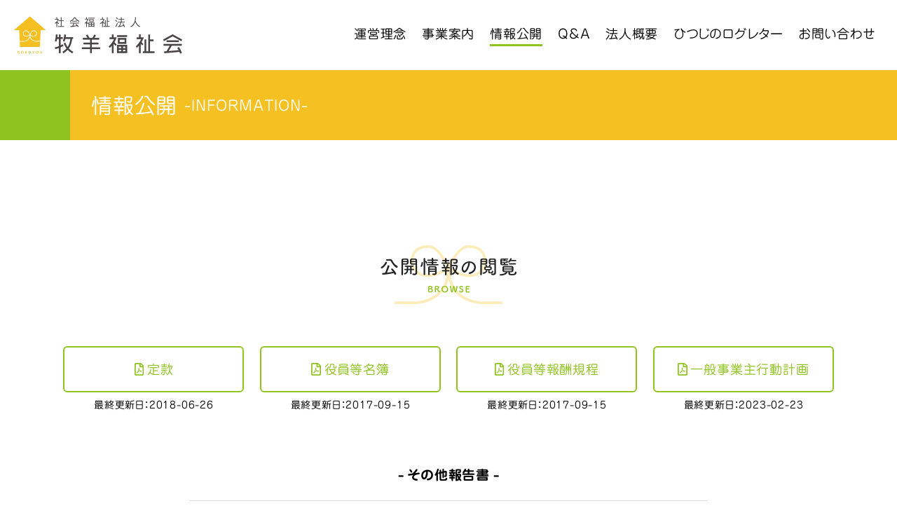

--- FILE ---
content_type: text/html; charset=UTF-8
request_url: https://www.bokuyoufukushikai.com/information/
body_size: 6342
content:
<!DOCTYPE html>
<html lang="ja">
<head>
<meta charset="UTF-8" />
<meta name="generator" content="WordPress 5.9.12">

<meta name="keywords" content="石川県,穴水,介護,福祉,居宅介護,ショートステイ,デイサービス,ヘルパーステーション">
<meta name="viewport" content="width=device-width,minimal-ui">
<meta name="format-detection" content="telephone=no">
<link rel="shortcut icon" href="https://www.bokuyoufukushikai.com/corporate2019/wp-content/themes/bokuyou-cp/common/img/base/favicon.ico">
<link rel="apple-touch-icon" sizes="152x152" href="https://www.bokuyoufukushikai.com/corporate2019/wp-content/themes/bokuyou-cp/common/img/base/apple-touch-icon.png">
<!-- Global site tag (gtag.js) - Google Analytics -->
<script async src="https://www.googletagmanager.com/gtag/js?id=UA-43117740-1"></script>
<script>
  window.dataLayer = window.dataLayer || [];
  function gtag(){dataLayer.push(arguments);}
  gtag('js', new Date());

  gtag('config', 'UA-43117740-1');
</script>
<meta name='robots' content='max-image-preview:large' />

	<!-- This site is optimized with the Yoast SEO plugin v15.7 - https://yoast.com/wordpress/plugins/seo/ -->
	<title>情報公開 | 社会福祉法人 牧羊福祉会</title>
	<meta name="description" content="定款、役員等名簿、役員等報酬規程 等の各種情報をご覧いただけます。ご覧になりたいリンクをクリックしていただくとPDFファイルがダウンロードされます。" />
	<meta name="robots" content="index, follow, max-snippet:-1, max-image-preview:large, max-video-preview:-1" />
	<link rel="canonical" href="https://www.bokuyoufukushikai.com/information/" />
	<meta property="og:locale" content="ja_JP" />
	<meta property="og:type" content="article" />
	<meta property="og:title" content="情報公開 | 社会福祉法人 牧羊福祉会" />
	<meta property="og:description" content="定款、役員等名簿、役員等報酬規程 等の各種情報をご覧いただけます。ご覧になりたいリンクをクリックしていただくとPDFファイルがダウンロードされます。" />
	<meta property="og:url" content="https://www.bokuyoufukushikai.com/information/" />
	<meta property="og:site_name" content="社会福祉法人 牧羊福祉会" />
	<meta property="article:modified_time" content="2020-03-12T02:23:56+00:00" />
	<meta property="og:image" content="https://www.bokuyoufukushikai.com/corporate2019/wp-content/uploads/2020/03/ogp.jpg" />
	<meta property="og:image:width" content="1200" />
	<meta property="og:image:height" content="630" />
	<script type="application/ld+json" class="yoast-schema-graph">{"@context":"https://schema.org","@graph":[{"@type":"WebSite","@id":"https://www.bokuyoufukushikai.com/#website","url":"https://www.bokuyoufukushikai.com/","name":"\u793e\u4f1a\u798f\u7949\u6cd5\u4eba \u7267\u7f8a\u798f\u7949\u4f1a","description":"\u77f3\u5ddd\u770c\u7a74\u6c34\u753a\u3067\u7dcf\u5408\u7684\u306a\u4ecb\u8b77\u798f\u7949\u30b5\u30fc\u30d3\u30b9\u3092\u63d0\u4f9b\u3057\u3066\u3044\u308b\u793e\u4f1a\u798f\u7949\u6cd5\u4eba\u7267\u7f8a\u798f\u7949\u4f1a\u306e\u516c\u5f0fWEB\u30b5\u30a4\u30c8\u3067\u3059\u3002\u65bd\u8a2d\u306f\u4e03\u5c3e\u6e7e\u3092\u56f2\u3080\u3088\u3046\u306b\u81ea\u7136\u8c4a\u304b\u306a\u5834\u6240\u306b5\u62e0\u70b9\u3054\u3056\u3044\u307e\u3059\u3002","potentialAction":[{"@type":"SearchAction","target":"https://www.bokuyoufukushikai.com/?s={search_term_string}","query-input":"required name=search_term_string"}],"inLanguage":"ja"},{"@type":"ImageObject","@id":"https://www.bokuyoufukushikai.com/information/#primaryimage","inLanguage":"ja","url":"https://www.bokuyoufukushikai.com/corporate2019/wp-content/uploads/2020/03/ogp.jpg","width":1200,"height":630},{"@type":"WebPage","@id":"https://www.bokuyoufukushikai.com/information/#webpage","url":"https://www.bokuyoufukushikai.com/information/","name":"\u60c5\u5831\u516c\u958b | \u793e\u4f1a\u798f\u7949\u6cd5\u4eba \u7267\u7f8a\u798f\u7949\u4f1a","isPartOf":{"@id":"https://www.bokuyoufukushikai.com/#website"},"primaryImageOfPage":{"@id":"https://www.bokuyoufukushikai.com/information/#primaryimage"},"datePublished":"2019-06-12T05:14:07+00:00","dateModified":"2020-03-12T02:23:56+00:00","description":"\u5b9a\u6b3e\u3001\u5f79\u54e1\u7b49\u540d\u7c3f\u3001\u5f79\u54e1\u7b49\u5831\u916c\u898f\u7a0b \u7b49\u306e\u5404\u7a2e\u60c5\u5831\u3092\u3054\u89a7\u3044\u305f\u3060\u3051\u307e\u3059\u3002\u3054\u89a7\u306b\u306a\u308a\u305f\u3044\u30ea\u30f3\u30af\u3092\u30af\u30ea\u30c3\u30af\u3057\u3066\u3044\u305f\u3060\u304f\u3068PDF\u30d5\u30a1\u30a4\u30eb\u304c\u30c0\u30a6\u30f3\u30ed\u30fc\u30c9\u3055\u308c\u307e\u3059\u3002","inLanguage":"ja","potentialAction":[{"@type":"ReadAction","target":["https://www.bokuyoufukushikai.com/information/"]}]}]}</script>
	<!-- / Yoast SEO plugin. -->


<link rel='dns-prefetch' href='//use.fontawesome.com' />
<link rel='dns-prefetch' href='//ajax.googleapis.com' />
<link rel='dns-prefetch' href='//webfonts.sakura.ne.jp' />
<link rel='dns-prefetch' href='//s.w.org' />
<script type="text/javascript">
window._wpemojiSettings = {"baseUrl":"https:\/\/s.w.org\/images\/core\/emoji\/13.1.0\/72x72\/","ext":".png","svgUrl":"https:\/\/s.w.org\/images\/core\/emoji\/13.1.0\/svg\/","svgExt":".svg","source":{"concatemoji":"https:\/\/www.bokuyoufukushikai.com\/corporate2019\/wp-includes\/js\/wp-emoji-release.min.js?ver=5.9.12"}};
/*! This file is auto-generated */
!function(e,a,t){var n,r,o,i=a.createElement("canvas"),p=i.getContext&&i.getContext("2d");function s(e,t){var a=String.fromCharCode;p.clearRect(0,0,i.width,i.height),p.fillText(a.apply(this,e),0,0);e=i.toDataURL();return p.clearRect(0,0,i.width,i.height),p.fillText(a.apply(this,t),0,0),e===i.toDataURL()}function c(e){var t=a.createElement("script");t.src=e,t.defer=t.type="text/javascript",a.getElementsByTagName("head")[0].appendChild(t)}for(o=Array("flag","emoji"),t.supports={everything:!0,everythingExceptFlag:!0},r=0;r<o.length;r++)t.supports[o[r]]=function(e){if(!p||!p.fillText)return!1;switch(p.textBaseline="top",p.font="600 32px Arial",e){case"flag":return s([127987,65039,8205,9895,65039],[127987,65039,8203,9895,65039])?!1:!s([55356,56826,55356,56819],[55356,56826,8203,55356,56819])&&!s([55356,57332,56128,56423,56128,56418,56128,56421,56128,56430,56128,56423,56128,56447],[55356,57332,8203,56128,56423,8203,56128,56418,8203,56128,56421,8203,56128,56430,8203,56128,56423,8203,56128,56447]);case"emoji":return!s([10084,65039,8205,55357,56613],[10084,65039,8203,55357,56613])}return!1}(o[r]),t.supports.everything=t.supports.everything&&t.supports[o[r]],"flag"!==o[r]&&(t.supports.everythingExceptFlag=t.supports.everythingExceptFlag&&t.supports[o[r]]);t.supports.everythingExceptFlag=t.supports.everythingExceptFlag&&!t.supports.flag,t.DOMReady=!1,t.readyCallback=function(){t.DOMReady=!0},t.supports.everything||(n=function(){t.readyCallback()},a.addEventListener?(a.addEventListener("DOMContentLoaded",n,!1),e.addEventListener("load",n,!1)):(e.attachEvent("onload",n),a.attachEvent("onreadystatechange",function(){"complete"===a.readyState&&t.readyCallback()})),(n=t.source||{}).concatemoji?c(n.concatemoji):n.wpemoji&&n.twemoji&&(c(n.twemoji),c(n.wpemoji)))}(window,document,window._wpemojiSettings);
</script>
<style type="text/css">
img.wp-smiley,
img.emoji {
	display: inline !important;
	border: none !important;
	box-shadow: none !important;
	height: 1em !important;
	width: 1em !important;
	margin: 0 0.07em !important;
	vertical-align: -0.1em !important;
	background: none !important;
	padding: 0 !important;
}
</style>
	<link rel='stylesheet' id='wp-block-library-css'  href='https://www.bokuyoufukushikai.com/corporate2019/wp-includes/css/dist/block-library/style.min.css?ver=5.9.12' type='text/css' media='all' />
<style id='global-styles-inline-css' type='text/css'>
body{--wp--preset--color--black: #000000;--wp--preset--color--cyan-bluish-gray: #abb8c3;--wp--preset--color--white: #ffffff;--wp--preset--color--pale-pink: #f78da7;--wp--preset--color--vivid-red: #cf2e2e;--wp--preset--color--luminous-vivid-orange: #ff6900;--wp--preset--color--luminous-vivid-amber: #fcb900;--wp--preset--color--light-green-cyan: #7bdcb5;--wp--preset--color--vivid-green-cyan: #00d084;--wp--preset--color--pale-cyan-blue: #8ed1fc;--wp--preset--color--vivid-cyan-blue: #0693e3;--wp--preset--color--vivid-purple: #9b51e0;--wp--preset--gradient--vivid-cyan-blue-to-vivid-purple: linear-gradient(135deg,rgba(6,147,227,1) 0%,rgb(155,81,224) 100%);--wp--preset--gradient--light-green-cyan-to-vivid-green-cyan: linear-gradient(135deg,rgb(122,220,180) 0%,rgb(0,208,130) 100%);--wp--preset--gradient--luminous-vivid-amber-to-luminous-vivid-orange: linear-gradient(135deg,rgba(252,185,0,1) 0%,rgba(255,105,0,1) 100%);--wp--preset--gradient--luminous-vivid-orange-to-vivid-red: linear-gradient(135deg,rgba(255,105,0,1) 0%,rgb(207,46,46) 100%);--wp--preset--gradient--very-light-gray-to-cyan-bluish-gray: linear-gradient(135deg,rgb(238,238,238) 0%,rgb(169,184,195) 100%);--wp--preset--gradient--cool-to-warm-spectrum: linear-gradient(135deg,rgb(74,234,220) 0%,rgb(151,120,209) 20%,rgb(207,42,186) 40%,rgb(238,44,130) 60%,rgb(251,105,98) 80%,rgb(254,248,76) 100%);--wp--preset--gradient--blush-light-purple: linear-gradient(135deg,rgb(255,206,236) 0%,rgb(152,150,240) 100%);--wp--preset--gradient--blush-bordeaux: linear-gradient(135deg,rgb(254,205,165) 0%,rgb(254,45,45) 50%,rgb(107,0,62) 100%);--wp--preset--gradient--luminous-dusk: linear-gradient(135deg,rgb(255,203,112) 0%,rgb(199,81,192) 50%,rgb(65,88,208) 100%);--wp--preset--gradient--pale-ocean: linear-gradient(135deg,rgb(255,245,203) 0%,rgb(182,227,212) 50%,rgb(51,167,181) 100%);--wp--preset--gradient--electric-grass: linear-gradient(135deg,rgb(202,248,128) 0%,rgb(113,206,126) 100%);--wp--preset--gradient--midnight: linear-gradient(135deg,rgb(2,3,129) 0%,rgb(40,116,252) 100%);--wp--preset--duotone--dark-grayscale: url('#wp-duotone-dark-grayscale');--wp--preset--duotone--grayscale: url('#wp-duotone-grayscale');--wp--preset--duotone--purple-yellow: url('#wp-duotone-purple-yellow');--wp--preset--duotone--blue-red: url('#wp-duotone-blue-red');--wp--preset--duotone--midnight: url('#wp-duotone-midnight');--wp--preset--duotone--magenta-yellow: url('#wp-duotone-magenta-yellow');--wp--preset--duotone--purple-green: url('#wp-duotone-purple-green');--wp--preset--duotone--blue-orange: url('#wp-duotone-blue-orange');--wp--preset--font-size--small: 13px;--wp--preset--font-size--medium: 20px;--wp--preset--font-size--large: 36px;--wp--preset--font-size--x-large: 42px;}.has-black-color{color: var(--wp--preset--color--black) !important;}.has-cyan-bluish-gray-color{color: var(--wp--preset--color--cyan-bluish-gray) !important;}.has-white-color{color: var(--wp--preset--color--white) !important;}.has-pale-pink-color{color: var(--wp--preset--color--pale-pink) !important;}.has-vivid-red-color{color: var(--wp--preset--color--vivid-red) !important;}.has-luminous-vivid-orange-color{color: var(--wp--preset--color--luminous-vivid-orange) !important;}.has-luminous-vivid-amber-color{color: var(--wp--preset--color--luminous-vivid-amber) !important;}.has-light-green-cyan-color{color: var(--wp--preset--color--light-green-cyan) !important;}.has-vivid-green-cyan-color{color: var(--wp--preset--color--vivid-green-cyan) !important;}.has-pale-cyan-blue-color{color: var(--wp--preset--color--pale-cyan-blue) !important;}.has-vivid-cyan-blue-color{color: var(--wp--preset--color--vivid-cyan-blue) !important;}.has-vivid-purple-color{color: var(--wp--preset--color--vivid-purple) !important;}.has-black-background-color{background-color: var(--wp--preset--color--black) !important;}.has-cyan-bluish-gray-background-color{background-color: var(--wp--preset--color--cyan-bluish-gray) !important;}.has-white-background-color{background-color: var(--wp--preset--color--white) !important;}.has-pale-pink-background-color{background-color: var(--wp--preset--color--pale-pink) !important;}.has-vivid-red-background-color{background-color: var(--wp--preset--color--vivid-red) !important;}.has-luminous-vivid-orange-background-color{background-color: var(--wp--preset--color--luminous-vivid-orange) !important;}.has-luminous-vivid-amber-background-color{background-color: var(--wp--preset--color--luminous-vivid-amber) !important;}.has-light-green-cyan-background-color{background-color: var(--wp--preset--color--light-green-cyan) !important;}.has-vivid-green-cyan-background-color{background-color: var(--wp--preset--color--vivid-green-cyan) !important;}.has-pale-cyan-blue-background-color{background-color: var(--wp--preset--color--pale-cyan-blue) !important;}.has-vivid-cyan-blue-background-color{background-color: var(--wp--preset--color--vivid-cyan-blue) !important;}.has-vivid-purple-background-color{background-color: var(--wp--preset--color--vivid-purple) !important;}.has-black-border-color{border-color: var(--wp--preset--color--black) !important;}.has-cyan-bluish-gray-border-color{border-color: var(--wp--preset--color--cyan-bluish-gray) !important;}.has-white-border-color{border-color: var(--wp--preset--color--white) !important;}.has-pale-pink-border-color{border-color: var(--wp--preset--color--pale-pink) !important;}.has-vivid-red-border-color{border-color: var(--wp--preset--color--vivid-red) !important;}.has-luminous-vivid-orange-border-color{border-color: var(--wp--preset--color--luminous-vivid-orange) !important;}.has-luminous-vivid-amber-border-color{border-color: var(--wp--preset--color--luminous-vivid-amber) !important;}.has-light-green-cyan-border-color{border-color: var(--wp--preset--color--light-green-cyan) !important;}.has-vivid-green-cyan-border-color{border-color: var(--wp--preset--color--vivid-green-cyan) !important;}.has-pale-cyan-blue-border-color{border-color: var(--wp--preset--color--pale-cyan-blue) !important;}.has-vivid-cyan-blue-border-color{border-color: var(--wp--preset--color--vivid-cyan-blue) !important;}.has-vivid-purple-border-color{border-color: var(--wp--preset--color--vivid-purple) !important;}.has-vivid-cyan-blue-to-vivid-purple-gradient-background{background: var(--wp--preset--gradient--vivid-cyan-blue-to-vivid-purple) !important;}.has-light-green-cyan-to-vivid-green-cyan-gradient-background{background: var(--wp--preset--gradient--light-green-cyan-to-vivid-green-cyan) !important;}.has-luminous-vivid-amber-to-luminous-vivid-orange-gradient-background{background: var(--wp--preset--gradient--luminous-vivid-amber-to-luminous-vivid-orange) !important;}.has-luminous-vivid-orange-to-vivid-red-gradient-background{background: var(--wp--preset--gradient--luminous-vivid-orange-to-vivid-red) !important;}.has-very-light-gray-to-cyan-bluish-gray-gradient-background{background: var(--wp--preset--gradient--very-light-gray-to-cyan-bluish-gray) !important;}.has-cool-to-warm-spectrum-gradient-background{background: var(--wp--preset--gradient--cool-to-warm-spectrum) !important;}.has-blush-light-purple-gradient-background{background: var(--wp--preset--gradient--blush-light-purple) !important;}.has-blush-bordeaux-gradient-background{background: var(--wp--preset--gradient--blush-bordeaux) !important;}.has-luminous-dusk-gradient-background{background: var(--wp--preset--gradient--luminous-dusk) !important;}.has-pale-ocean-gradient-background{background: var(--wp--preset--gradient--pale-ocean) !important;}.has-electric-grass-gradient-background{background: var(--wp--preset--gradient--electric-grass) !important;}.has-midnight-gradient-background{background: var(--wp--preset--gradient--midnight) !important;}.has-small-font-size{font-size: var(--wp--preset--font-size--small) !important;}.has-medium-font-size{font-size: var(--wp--preset--font-size--medium) !important;}.has-large-font-size{font-size: var(--wp--preset--font-size--large) !important;}.has-x-large-font-size{font-size: var(--wp--preset--font-size--x-large) !important;}
</style>
<link rel='stylesheet' id='yakuhanjpstyle-css'  href='//cdn.jsdelivr.net/npm/yakuhanjp@3.0.0/dist/css/yakuhanjp.min.css?ver=5.9.12' type='text/css' media='all' />
<link rel='stylesheet' id='Rounded-css'  href='//fonts.googleapis.com/css?family=M+PLUS+Rounded+1c%3A400%2C500&#038;ver=2019' type='text/css' media='all' />
<link rel='stylesheet' id='scsscss-css'  href='https://www.bokuyoufukushikai.com/corporate2019/wp-content/themes/bokuyou-cp/common/css/style.css?ver=2019' type='text/css' media='all' />
<script type='text/javascript' src='https://use.fontawesome.com/releases/v5.0.1/js/all.js?ver=2019' id='awesome-js'></script>
<script type='text/javascript' src='//ajax.googleapis.com/ajax/libs/jquery/2.2.4/jquery.min.js?ver=2019' id='jquery-js'></script>
<script type='text/javascript' src='//webfonts.sakura.ne.jp/js/sakurav3.js?ver=2019' id='webfontssakura-js'></script>
<script type='text/javascript' src='https://www.bokuyoufukushikai.com/corporate2019/wp-content/themes/bokuyou-cp/common/js/lib.js?ver=2019' id='commonjs-js'></script>
<script type='text/javascript' src='https://www.bokuyoufukushikai.com/corporate2019/wp-content/themes/bokuyou-cp/common/js/os_hack.js?ver=2019' id='oshack-js'></script>
<script type='text/javascript' src='https://www.bokuyoufukushikai.com/corporate2019/wp-content/themes/bokuyou-cp/common/js/jquery.matchHeight.js?ver=2019' id='matchHeight-js'></script>
<link rel="https://api.w.org/" href="https://www.bokuyoufukushikai.com/wp-json/" /><link rel="alternate" type="application/json" href="https://www.bokuyoufukushikai.com/wp-json/wp/v2/pages/6" /><link rel="EditURI" type="application/rsd+xml" title="RSD" href="https://www.bokuyoufukushikai.com/corporate2019/xmlrpc.php?rsd" />
<link rel="wlwmanifest" type="application/wlwmanifest+xml" href="https://www.bokuyoufukushikai.com/corporate2019/wp-includes/wlwmanifest.xml" /> 
<meta name="generator" content="WordPress 5.9.12" />
<link rel='shortlink' href='https://www.bokuyoufukushikai.com/?p=6' />
<link rel="alternate" type="application/json+oembed" href="https://www.bokuyoufukushikai.com/wp-json/oembed/1.0/embed?url=https%3A%2F%2Fwww.bokuyoufukushikai.com%2Finformation%2F" />
<link rel="alternate" type="text/xml+oembed" href="https://www.bokuyoufukushikai.com/wp-json/oembed/1.0/embed?url=https%3A%2F%2Fwww.bokuyoufukushikai.com%2Finformation%2F&#038;format=xml" />
</head><body class="page-information">
	<div class="loader-wrap">
  <div class="loader"></div>
</div>	<div id="wrapper" class="under-layer">
	<header class="l-header">
		<a class="l-header__logo" href="https://www.bokuyoufukushikai.com">社会福祉法人 牧羊福祉会</a>
		<nav class="l-header__pc-menu">
		<ul>
			<li><a class="h-underline" href="https://www.bokuyoufukushikai.com/philosophy/">運営理念</a></li>
			<li><a class="h-underline" href="https://www.bokuyoufukushikai.com/business/">事業案内</a></li>
			<li><a class="h-underline" href="https://www.bokuyoufukushikai.com/information/">情報公開</a></li>
			<li><a class="h-underline" href="https://www.bokuyoufukushikai.com/faq/">Q&amp;A</a></li>
			<li><a class="h-underline" href="https://www.bokuyoufukushikai.com/about/">法人概要</a></li>
			<li><a class="h-underline" href="https://www.bokuyoufukushikai.com/news/">ひつじのログレター</a></li>
			<li><a class="h-underline" href="https://www.bokuyoufukushikai.com/contact/">お問い合わせ</a></li>
		</ul>
	</nav>
	<!---/ .l-header__pc-menu --->
	<div class="l-header__mordal-menu">
		<div class="o-hamburger"><span></span><span></span><span></span></div>
		<nav class="l-header__mordal-menu__mordal">
			<ul>
				<li><a href="https://www.bokuyoufukushikai.com/philosophy/"><span class="txt">運営理念<span>-PHILOSOPHY-</span></span></a></li>
				<li><a href="https://www.bokuyoufukushikai.com/business/"><span class="txt">事業案内<span>-BUSINESS-</span></span></a></li>
				<li><a href="https://www.bokuyoufukushikai.com/information/"><span class="txt">情報公開<span> -INFORMATION-</span></span></a></li>
				<li><a href="https://www.bokuyoufukushikai.com/faq/"><span class="txt">Q&amp;A<span>-QUESTION&amp;ANSWER-</span></span></a></li>
				<li><a href="https://www.bokuyoufukushikai.com/about/"><span class="txt">法人概要<span>-ABOUT-</span></span></a></li>
				<li><a href="https://www.bokuyoufukushikai.com/news/"><span class="txt">ひつじのログレター<span>-NEWS-</span></span></a></li>
				<li><a href="https://www.bokuyoufukushikai.com/contact/"><span class="txt">お問い合わせ<span>-CONTACT-</span></span></a></li>
			</ul>
		</nav>
	</div>
	<!---/ .l-header__mobile-menu --->
</header>
	<main>
		<div class="o-c__head-t">
			<h1>情報公開</h1><span>-INFORMATION-</span>
		</div>

		<section class="p-information__browse l-wrap__inner">
			<h2 class="o-c-title__midashi o-c-title__midashi_yellow">
				<img src="https://www.bokuyoufukushikai.com/corporate2019/wp-content/themes/bokuyou-cp/common/img/information/title__browse.png" alt="公開情報の閲覧">
			</h2>
			<div class="p-information__browse__top">
				<ul class="flexbox">
					<li>
						<a href="https://www.bokuyoufukushikai.com/corporate2019/wp-content/themes/bokuyou-cp/common/img/information/teikan__2018.pdf" target="_blank"><i class="far fa-file-pdf"></i> 定款</a>
						<p class="update">最終更新日：2018-06-26</p>
					</li>
					<li>
						<a href="https://www.bokuyoufukushikai.com/corporate2019/wp-content/themes/bokuyou-cp/common/img/information/yakuin__2017.pdf" target="_blank"><i class="far fa-file-pdf"></i> 役員等名簿</a>
						<p class="update">最終更新日：2017-09-15</p>
					</li>
					<li>
						<a href="https://www.bokuyoufukushikai.com/corporate2019/wp-content/themes/bokuyou-cp/common/img/information/houshu__2017.pdf" target="_blank"><i class="far fa-file-pdf"></i> 役員等報酬規程</a>
						<p class="update">最終更新日：2017-09-15</p>
					</li>
					<li>
						<a href="https://www.bokuyoufukushikai.com/corporate2019/wp-content/themes/bokuyou-cp/common/img/information/plan__2023.pdf" target="_blank"><i class="far fa-file-pdf"></i> 一般事業主行動計画</a>
						<p class="update">最終更新日：2023-02-23</p>
					</li>
				</ul>
			</div>
			<!---/ .p-information__browse__top --->
			<div class="p-information__browse__bottom">
				<h3 class="p-information__browse__bottom__title bold-t">- その他報告書 -</h3>
				<ul>
					<li><span class="date">2018-06-26</span><br class="sp"><a href="https://www.bokuyoufukushikai.com/corporate2019/wp-content/themes/bokuyou-cp/common/img/information/kessan__2018.pdf" target="_blank"><i class="far fa-file-pdf"></i> 平成29年度決算のご報告</a></li>
					<li><span class="date">2017-09-15</span><br class="sp"><a href="https://www.bokuyoufukushikai.com/corporate2019/wp-content/themes/bokuyou-cp/common/img/information/kessan__2017.pdf" target="_blank"><i class="far fa-file-pdf"></i> 平成28年度決算のご報告</a></li>
					<li><span class="date">2015-07-04</span><br class="sp"><a href="https://www.bokuyoufukushikai.com/corporate2019/wp-content/themes/bokuyou-cp/common/img/information/houkokusho__2015.pdf" target="_blank"><i class="far fa-file-pdf"></i> 現況報告書（平成27年4月1日現在）</a></li>
					<li><span class="date">2015-07-04</span><br class="sp"><a href="https://www.bokuyoufukushikai.com/corporate2019/wp-content/themes/bokuyou-cp/common/img/information/kessan__2015.pdf" target="_blank"><i class="far fa-file-pdf"></i> 平成26年度決算のご報告</a></li>
					<li><span class="date">2014-10-06</span><br class="sp"><a href="https://www.bokuyoufukushikai.com/corporate2019/wp-content/themes/bokuyou-cp/common/img/information/houkokusho__2014.pdf" target="_blank"><i class="far fa-file-pdf"></i> 現況報告書（平成26年4月1日現在）</a></li>
					<li><span class="date">2014-06-12</span><br class="sp"><a href="https://www.bokuyoufukushikai.com/corporate2019/wp-content/themes/bokuyou-cp/common/img/information/kessan__2014.pdf" target="_blank"><i class="far fa-file-pdf"></i> 平成25年度決算のご報告</a></li>
					<li><span class="date">2013-06-25</span><br class="sp"><a href="https://www.bokuyoufukushikai.com/corporate2019/wp-content/themes/bokuyou-cp/common/img/information/kessan__2013.pdf" target="_blank"><i class="far fa-file-pdf"></i> 平成24年度決算のご報告</a></li>
				</ul>
			</div>
			<!---/ .p-information__browse__bottom --->
		</section>
		<!---/ .p-information__browse --->


	</main>
</div>
<!---/ #wrapper --->
<footer class="l-footer">
	<div class="l-footer__mobile sp">
		<p class="switchtoggle"><i class="fas fa-list-ul"></i> INDEX</p>
		<ul class="toggleWrap">
			<li><a href="https://www.bokuyoufukushikai.com">HOME</a></li>
<li><a href="https://www.bokuyoufukushikai.com/philosophy/">経営理念</a></li>
<li><a href="https://www.bokuyoufukushikai.com/business/">事業案内</a></li>
<li><a href="https://www.bokuyoufukushikai.com/information/">情報公開</a></li>
<li><a href="https://www.bokuyoufukushikai.com/faq/">Q&A</a></li>
<li><a href="https://www.bokuyoufukushikai.com/about/">法人概要</a></li>
<li><a href="https://www.bokuyoufukushikai.com/news/">ひつじのログレター</a></li>
<li><a href="https://www.bokuyoufukushikai.com/contact/">お問い合わせ</a></li>		</ul>
	</div>
	<div class="l-wrap__inner">
		<div class="l-footer__top">
			<div class="l-footer__top__rec">
				<a href="http://www.bokuyoufukushikai.com/recruit/" target="_blank"><img src="https://www.bokuyoufukushikai.com/corporate2019/wp-content/themes/bokuyou-cp/common/img/base/recruit-banner.png" alt="社会福祉法人 牧羊福祉会"></a>
			</div>
			<div class="l-footer__top__gaibu">
				<p>私たち牧羊福祉会は、<br>全国社会福祉法人経営者協議会の活動に<br class="sp">賛同しております。</p>
				<a href="https://www.keieikyo.com/" target="_blank"><img src="https://www.bokuyoufukushikai.com/corporate2019/wp-content/themes/bokuyou-cp/common/img/base/fukushi-banner.png" alt="全国社会福祉法人経営者協議会"></a>
			</div>
		</div>
		<div class="l-footer__middle pc tab">
			<ul>
				<li><a href="https://www.bokuyoufukushikai.com">HOME</a></li>
<li><a href="https://www.bokuyoufukushikai.com/philosophy/">経営理念</a></li>
<li><a href="https://www.bokuyoufukushikai.com/business/">事業案内</a></li>
<li><a href="https://www.bokuyoufukushikai.com/information/">情報公開</a></li>
<li><a href="https://www.bokuyoufukushikai.com/faq/">Q&A</a></li>
<li><a href="https://www.bokuyoufukushikai.com/about/">法人概要</a></li>
<li><a href="https://www.bokuyoufukushikai.com/news/">ひつじのログレター</a></li>
<li><a href="https://www.bokuyoufukushikai.com/contact/">お問い合わせ</a></li>			</ul>
		</div>
		<div class="l-footer__bottom">
			<table class="l-footer__bottom__table">
				<tr>
					<td class="l-footer__bottom__table__logo">
						<img src="https://www.bokuyoufukushikai.com/corporate2019/wp-content/themes/bokuyou-cp/common/img/base/logo.png" alt="社会福祉法人 牧羊福祉会">
					</td>
					<td class="l-footer__bottom__table__add">
						<address>〒927-0007 石川県鳳珠郡穴水町字岩車6-27-2<br>TEL 0768-56-1520　FAX 0768-56-1078</address>
					</td>
				</tr>
			</table>
		</div>
	</div>
</footer>
</body>
</html>

--- FILE ---
content_type: text/css
request_url: https://www.bokuyoufukushikai.com/corporate2019/wp-content/themes/bokuyou-cp/common/css/style.css?ver=2019
body_size: 11517
content:
html,body,div,dl,dt,dd,ul,ol,li,h1,h2,h3,h4,h5,h6,pre,code,form,fieldset,legend,input,textarea,p,blockquote,th,td{margin:0;padding:0}table{border-collapse:collapse;border-spacing:0}fieldset,img{border:0}address,caption,cite,code,dfn,em,th,var{font-style:normal;font-weight:normal}ul li{list-style:none}caption,th{text-align:left}h1,h2,h3,h4,h5,h6{font-size:100%;font-weight:normal}q:before,q:after{content:''}abbr,acronym{border:0;font-variant:normal}sup{vertical-align:text-top}sub{vertical-align:text-bottom}input,textarea,select{font-family:inherit;font-size:inherit;font-weight:inherit}input,textarea,select{*font-size:100%}legend{color:#000}.clearfix:after{content:"";display:block;clear:both}html,body{color:#000;font-size:62.5%;font-family:YakuHanJP,"じゅん 201", "M PLUS Rounded 1c","游ゴシック体", YuGothic, "游ゴシック", "Yu Gothic", "メイリオ", sans-serif;font-style:normal;font-feature-settings:'palt';writing-mode:horizontal-tb;-webkit-text-size-adjust:100%;-webkit-tap-highlight-color:transparent;-webkit-touch-callout:none;letter-spacing:0.08rem;box-sizing:border-box}.mac html,.mac body{-webkit-font-smoothing:antialiased;-moz-osx-font-smoothing:grayscale;font-weight:normal}.bold-t{font-family:YakuHanJP,"じゅん 501", "M PLUS Rounded 1c","游ゴシック体", YuGothic, "游ゴシック", "Yu Gothic", "メイリオ", sans-serif}*,*:before,*:after{box-sizing:inherit}* ul{margin:0;padding:0;list-style-type:none}* ul li{margin:0;padding:0}a,a:visited{color:#000;text-decoration:none}a img,a:visited img{backface-visibility:hidden;-webkit-backface-visibility:hidden;-webkit-text-decoration-skip:none}a,a:focus{outline:none}img{max-width:100%;height:auto;vertical-align:middle}::selection{background:rgba(143,195,31,0.2)}::-moz-selection{background:rgba(143,195,31,0.2)}.l-header{position:fixed;width:100%;height:100px;left:0;top:0;z-index:10;transition:all .3s ease;-webkit-transition:all .3s ease}@media screen and (max-width: 900px){.l-header{height:70px}}@media screen and (max-width: 900px) and (max-width: 640px){.l-header{background-color:#fff}}.l-header__logo{width:240px;height:54px;font-size:0px;background-image:url(../img/base/logo.png);background-size:contain;background-repeat:no-repeat;position:absolute;top:23px;left:20px}@media screen and (max-width: 900px){.l-header__logo{width:178px;height:40px;top:15px}}.l-header__pc-menu{display:inline;position:absolute;top:30px;right:30px}@media screen and (max-width: 1100px){.l-header__pc-menu{top:35px;right:20px}}@media screen and (max-width: 1100px) and (max-width: 900px){.l-header__pc-menu{display:none}}.l-header__pc-menu ul li{display:inline-block;margin-right:20px}@media screen and (max-width: 1100px){.l-header__pc-menu ul li{margin-right:15px}}.l-header__pc-menu ul li:last-child{margin-right:0}.l-header__pc-menu ul li a{font-size:18px;line-height:2}@media screen and (max-width: 1100px){.l-header__pc-menu ul li a{font-size:1.6rem;line-height:2}}.l-header__mordal-menu{display:none}@media screen and (max-width: 900px){.l-header__mordal-menu{display:block}}.l-header__mordal-menu .o-hamburger{z-index:12}.l-header__mordal-menu__mordal{position:fixed;width:100%;top:0;left:0;background-color:rgba(250,250,250,0.95);z-index:11;display:flex;justify-content:center;align-items:center}.l-header__mordal-menu__mordal ul li{margin-bottom:20px}.l-header__mordal-menu__mordal ul li a{font-size:2rem;line-height:1.6;padding:15px 20px;position:relative}@media screen and (max-width: 640px){.l-header__mordal-menu__mordal ul li a{font-size:1.8rem;line-height:1.6}}.l-header__mordal-menu__mordal ul li a span.txt{position:relative;z-index:2}.l-header__mordal-menu__mordal ul li a span.txt span{color:#8fc31f;padding-left:5px}.l-header__mordal-menu__mordal ul li a::before{content:"";display:block;position:absolute;width:0;height:100%;z-index:1;background:#fff;top:0;left:0;transition:all .3s ease;-webkit-transition:all .3s ease}@media screen and (max-width: 768px){.l-header__mordal-menu__mordal ul li a::before{display:none}}.l-header__mordal-menu__mordal ul li a:hover::before{width:100%}.scroll-after{background-color:#fff;box-shadow:5px 0 5px 6px rgba(0,0,0,0.04)}.under-layer .l-header{background-color:#fff}.l-footer{margin-top:150px;padding:30px 0 80px;background-color:#f5f5f5}@media screen and (max-width: 640px){.l-footer{padding:0 0 40px;margin-top:100px}}.l-footer__top{padding-top:80px;background-image:url(../img/base/footer__serif.png);background-size:200px 44px;background-position:top 30px center;background-repeat:no-repeat}.l-footer__top__rec{text-align:center;margin-bottom:30px}.l-footer__top__rec img{max-width:465px;width:100%;height:auto}@media screen and (max-width: 800px){.l-footer__top__rec img{max-width:465px}}.l-footer__top__gaibu{text-align:center}.l-footer__top__gaibu p{font-size:1.4rem;line-height:1.8;margin-bottom:10px;color:#65b15d}@media screen and (max-width: 640px){.l-footer__top__gaibu p{margin-bottom:0}}.l-footer__top__gaibu img{width:240px;height:auto}@media screen and (max-width: 640px){.l-footer__top__gaibu img{width:220px}}.l-footer__middle{margin:30px auto}.l-footer__middle ul{text-align:center;border-top:1px solid #ccc;border-bottom:1px solid #ccc}.l-footer__middle ul li{display:inline-block}.l-footer__middle ul li a{font-size:1.4rem;line-height:4;border-bottom:4px solid transparent;display:inline-block;padding:0 15px;transition:all .2s ease;-webkit-transition:all .2s ease}@media screen and (max-width: 800px){.l-footer__middle ul li a{padding:0 10px}}.l-footer__middle ul li a:hover{border-bottom:4px solid #f5c022}@media screen and (max-width: 640px){.l-footer__bottom{border-top:1px solid #ccc;margin-top:40px;padding-top:40px}}.l-footer__bottom__table{margin:auto}@media screen and (max-width: 640px){.l-footer__bottom__table{display:block;width:100%}}.l-footer__bottom__table__logo{width:240px}@media screen and (max-width: 640px){.l-footer__bottom__table__logo{display:block;width:100%;text-align:center;margin-bottom:10px}}.l-footer__bottom__table__logo img{width:100%;height:auto}@media screen and (max-width: 640px){.l-footer__bottom__table__logo img{width:200px}}.l-footer__bottom__table__add{padding-left:30px;font-size:1.4rem;line-height:2}@media screen and (max-width: 640px){.l-footer__bottom__table__add{text-align:center;padding-left:0;display:block;width:100%}}@media screen and (max-width: 640px){.l-footer__bottom__table tbody,.l-footer__bottom__table tr{display:block;width:100%}}.l-footer__mobile{margin-bottom:20px}.l-footer__mobile .switchtoggle{text-align:center;font-size:1.6rem;line-height:3;background-color:#ececec}.l-footer__mobile ul li a{font-size:1.6rem;line-height:3;border-bottom:1px dotted #ddd;display:block;text-align:center;background-color:#fff}.h-underline{display:inline-block;vertical-align:middle;transform:perspective(1px) translateZ(0);position:relative;overflow:hidden}.h-underline::before{content:"";position:absolute;z-index:-1;left:51%;right:51%;bottom:0;background:#8fc31f;height:3px;transition-property:left, right;transition-duration:0.2s;transition-timing-function:ease-out}.h-underline:hover::before,.h-underline:focus::before,.h-underline:active::before{left:0;right:0}.l-wrap__inner{max-width:1100px;width:100%;margin:auto}@media screen and (max-width: 1200px){.l-wrap__inner{padding-left:30px;padding-right:30px}}@media screen and (max-width: 1200px) and (max-width: 640px){.l-wrap__inner{padding-left:15px;padding-right:15px}}.o-c-button__normal{text-align:center;width:200px;font-size:1.6rem;line-height:55px;display:inline-block;border-radius:5px;background-color:#f5c022;color:#fff !important;border:2px solid #f5c022;box-sizing:border-box;transition:all .3s ease;-webkit-transition:all .3s ease}.o-c-button__normal svg{margin-right:5px}.o-c-button__normal:hover{background-color:#fff;color:#f5c022 !important}.o-c-button__wrap{text-align:center}div#mfp_overlay_background,div#mfp_loading_screen,div#mfp_loading,div#mfp_overlay,#mfp_hidden{display:none}.mfp_err{font-size:1.4rem;line-height:1.8;color:#eb90a0}@media screen and (max-width: 640px){.mfp_err{font-size:1.2rem;line-height:1.8}}button{text-align:center;font-family:YakuHanJP,"じゅん 501", "M PLUS Rounded 1c","游ゴシック体", YuGothic, "游ゴシック", "Yu Gothic", "メイリオ", sans-serif !important}textarea,input,select,button{background-color:transparent;border:none;cursor:pointer;outline:none;appearance:none;font-family:YakuHanJP,"じゅん 201", "M PLUS Rounded 1c","游ゴシック体", YuGothic, "游ゴシック", "Yu Gothic", "メイリオ", sans-serif !important}.o-c-title__midashi{text-align:center;background-size:contain;background-position:center;background-repeat:no-repeat;margin-bottom:60px}@media screen and (max-width: 768px){.o-c-title__midashi{margin-bottom:45px}}@media screen and (max-width: 768px) and (max-width: 640px){.o-c-title__midashi{margin-bottom:30px}}.o-c-title__midashi img{height:84px;width:auto}@media screen and (max-width: 640px){.o-c-title__midashi img{height:70px}}.o-c-title__midashi_yellow{background-image:url(../img/base/ribbon__yellow.png)}.o-c-title__midashi_navy{background-image:url(../img/base/ribbon__navy.png)}.o-c-title__midashi_pink{background-image:url(../img/base/ribbon__pink.png)}.o-c-title__midashi_green{background-image:url(../img/base/ribbon__green.png)}.o-c-title__midashi_blue{background-image:url(../img/base/ribbon__blue.png)}.o-c-title__midashi_orange{background-image:url(../img/base/ribbon__orange.png)}.o-c-title__midashi_purple{background-image:url(../img/base/ribbon__purple.png)}.o-c__head-t{margin-top:100px;border-left:100px solid #8fc31f;background-color:#f5c022;display:flex;justify-content:flex-start;align-items:center;height:100px;color:#fff}@media screen and (max-width: 900px){.o-c__head-t{border-left:70px solid #8fc31f;margin-top:70px;height:70px}}@media screen and (max-width: 900px) and (max-width: 640px){.o-c__head-t{height:50px;border-left:20px solid #8fc31f}}.o-c__head-t h1{font-size:3rem;line-height:1.6;padding:0 10px 0 30px}@media screen and (max-width: 900px){.o-c__head-t h1{font-size:2.6rem;line-height:1.6}}@media screen and (max-width: 900px) and (max-width: 640px){.o-c__head-t h1{padding:0 5px 0 15px;font-size:2.2rem;line-height:1.6}}.o-c__head-t span{font-size:2rem;line-height:1.6}@media screen and (max-width: 900px){.o-c__head-t span{font-size:1.8rem;line-height:1.6}}@media screen and (max-width: 900px) and (max-width: 640px){.o-c__head-t span{font-size:1.4rem;line-height:1.6}}.loader-wrap{position:fixed;z-index:1000;width:100%;height:100%;top:0;left:0;background-color:#fafafa;display:flex;justify-content:center;align-items:center}.loader,.loader::before,.loader::after{border-radius:50%;width:2.4em;height:2.4em;animation-fill-mode:both;animation:loadanime 1.2s infinite ease-in-out}@media screen and (max-width: 640px){.loader,.loader::before,.loader::after{width:2em;height:2em}}.loader{color:#8fc31f;font-size:8px;transform:translateZ(0);animation-delay:-0.2s}.loader::before,.loader::after{content:'';position:absolute;top:0}.loader::before{color:#f5c022;left:-3em;animation-delay:-0.4s}.loader::after{color:#f5c022;left:3em}@keyframes loadanime{0%,80%,100%{box-shadow:0 2.5em 0 -1.3em}40%{box-shadow:0 2.5em 0 0}}section{padding-top:150px}@media screen and (max-width: 900px){section{padding-top:120px}}@media screen and (max-width: 900px) and (max-width: 640px){section{padding-top:90px}}.slick-slider{position:relative;display:block;box-sizing:border-box;-webkit-user-select:none;-moz-user-select:none;-ms-user-select:none;user-select:none;-webkit-touch-callout:none;-khtml-user-select:none;-ms-touch-action:pan-y;touch-action:pan-y;-webkit-tap-highlight-color:transparent}.slick-list{position:relative;display:block;overflow:hidden;margin:0;padding:0}.slick-list:focus{outline:none}.slick-list.dragging{cursor:pointer;cursor:hand}.slick-slider .slick-track,.slick-slider .slick-list{-webkit-transform:translate3d(0, 0, 0);-moz-transform:translate3d(0, 0, 0);-ms-transform:translate3d(0, 0, 0);-o-transform:translate3d(0, 0, 0);transform:translate3d(0, 0, 0)}.slick-track{position:relative;top:0;left:0;display:block;margin-left:auto;margin-right:auto}.slick-track:before,.slick-track:after{display:table;content:''}.slick-track:after{clear:both}.slick-loading .slick-track{visibility:hidden}.slick-slide{display:none;float:left;height:100%;min-height:1px}[dir='rtl'] .slick-slide{float:right}.slick-slide img{display:block}.slick-slide.slick-loading img{display:none}.slick-slide.dragging img{pointer-events:none}.slick-initialized .slick-slide{display:block}.slick-loading .slick-slide{visibility:hidden}.slick-vertical .slick-slide{display:block;height:auto;border:1px solid transparent}.slick-arrow.slick-hidden{display:none}.pc{display:block !important}.tab{display:none}.sp{display:none}@media screen and (max-width: 768px){.pc{display:none !important}.tab{display:block !important}.sp{display:none}}@media screen and (max-width: 640px){.pc{display:none !important}.tab{display:none !important}.sp{display:block !important}}.o-hamburger,.o-hamburger span{display:inline-block;transition:all .4s;box-sizing:border-box}.o-hamburger{position:fixed;width:40px;height:30px;top:20px;right:20px}.o-hamburger span{position:absolute;left:0;width:100%;height:2px;background-color:#555}.o-hamburger span:nth-of-type(1){top:0}.o-hamburger span:nth-of-type(2){top:14px}.o-hamburger span:nth-of-type(3){bottom:0}.o-hamburger span:nth-of-type(1){-webkit-animation:menu-bar01 .75s forwards;animation:menu-bar01 .75s forwards}@-webkit-keyframes menu-bar01{0%{-webkit-transform:translateY(14px) rotate(45deg)}50%{-webkit-transform:translateY(14px) rotate(0)}100%{-webkit-transform:translateY(0) rotate(0)}}@keyframes menu-bar01{0%{transform:translateY(14px) rotate(45deg)}50%{transform:translateY(14px) rotate(0)}100%{transform:translateY(0) rotate(0)}}.o-hamburger span:nth-of-type(2){transition:all .25s .25s;opacity:1}.o-hamburger span:nth-of-type(3){-webkit-animation:menu-bar02 .75s forwards;animation:menu-bar02 .75s forwards}@-webkit-keyframes menu-bar02{0%{-webkit-transform:translateY(-14px) rotate(-45deg)}50%{-webkit-transform:translateY(-14px) rotate(0)}100%{-webkit-transform:translateY(0) rotate(0)}}@keyframes menu-bar02{0%{transform:translateY(-14px) rotate(-45deg)}50%{transform:translateY(-14px) rotate(0)}100%{transform:translateY(0) rotate(0)}}.o-hamburger.active span:nth-of-type(1){-webkit-animation:active-menu-bar01 .75s forwards;animation:active-menu-bar01 .75s forwards}@-webkit-keyframes active-menu-bar01{0%{-webkit-transform:translateY(0) rotate(0)}50%{-webkit-transform:translateY(14px) rotate(0)}100%{-webkit-transform:translateY(14px) rotate(45deg)}}@keyframes active-menu-bar01{0%{transform:translateY(0) rotate(0)}50%{transform:translateY(14px) rotate(0)}100%{transform:translateY(14px) rotate(45deg)}}.o-hamburger.active span:nth-of-type(2){opacity:0}.o-hamburger.active span:nth-of-type(3){-webkit-animation:active-menu-bar03 .75s forwards;animation:active-menu-bar03 .75s forwards}@-webkit-keyframes active-menu-bar03{0%{-webkit-transform:translateY(0) rotate(0)}50%{-webkit-transform:translateY(-14px) rotate(0)}100%{-webkit-transform:translateY(-14px) rotate(-45deg)}}@keyframes active-menu-bar03{0%{transform:translateY(0) rotate(0)}50%{transform:translateY(-14px) rotate(0)}100%{transform:translateY(-14px) rotate(-45deg)}}.p-top__hero{position:relative}.p-top__hero #slide-image{position:absolute;width:100%;height:100%;top:0;left:0;z-index:1}.p-top__hero__copy img{opacity:0;position:absolute;width:210px;height:auto;top:18%;right:10%;z-index:2}@media screen and (max-width: 1000px){.p-top__hero__copy img{top:auto;bottom:30%;right:30px;max-width:560px;width:60%}}@media screen and (max-width: 1000px) and (max-width: 640px){.p-top__hero__copy img{width:80%;right:15px;bottom:180px}}.p-top__hero__recruit{position:absolute;bottom:40px;left:50px;z-index:2}.p-top__hero__recruit img{width:180px;height:auto}@media screen and (max-width: 1000px){.p-top__hero__recruit{bottom:20px;left:20px}}@media screen and (max-width: 1000px) and (max-width: 640px){.p-top__hero__recruit{bottom:15px;left:15px}.p-top__hero__recruit img{width:110px}}.p-top__news{max-width:780px !important}.p-top__news__wrap{display:flex;align-items:center}@media screen and (max-width: 640px){.p-top__news__wrap{display:block}}.p-top__news__wrap__left{width:200px}@media screen and (max-width: 640px){.p-top__news__wrap__left{width:100%}}.p-top__news__wrap__left h2{margin-bottom:30px}.p-top__news__wrap__right{flex:1;padding-left:30px}@media screen and (max-width: 640px){.p-top__news__wrap__right{padding-left:0}}@media screen and (max-width: 640px){.p-top__news__wrap__right ul{margin-bottom:25px}}.p-top__news__wrap__right ul li{border-bottom:2px dotted #d4d4d4;box-sizing:border-box}.p-top__news__wrap__right ul li:first-child{border-top:2px dotted #d4d4d4}.p-top__news__wrap__right ul li a{display:block;padding:12px;transition:all .3s ease;-webkit-transition:all .3s ease}.p-top__news__wrap__right ul li a p.info{font-size:1.5rem;line-height:1.6;margin-bottom:5px}@media screen and (max-width: 640px){.p-top__news__wrap__right ul li a p.info{font-size:1.4rem;line-height:1.6}}.p-top__news__wrap__right ul li a p.info span.news-cat{background-color:#8fc31f;color:#fff;border-radius:3px;width:130px;text-align:center;display:inline-block;margin-left:5px}.p-top__news__wrap__right ul li a p.title{font-size:1.6rem;line-height:1.8}@media screen and (max-width: 640px){.p-top__news__wrap__right ul li a p.title{font-size:1.4rem;line-height:1.8}}.p-top__news__wrap__right ul li a:hover{padding:12px 12px 12px 18px}@media screen and (max-width: 640px){.p-top__news__wrap__right a.sp{margin:auto}}.p-top__business__box{position:relative;padding-top:calc(230px - 6vw)}@media screen and (max-width: 1000px){.p-top__business__box{padding-top:0}}.p-top__business__box__read{position:absolute;max-width:1600px;width:100%;top:0;left:0;right:0;margin:auto;z-index:2}@media screen and (max-width: 1000px){.p-top__business__box__read{position:relative}}.p-top__business__box__read__wrap{width:50%}@media screen and (max-width: 1000px){.p-top__business__box__read__wrap{float:none;width:100%;padding:0 10% 30px !important}}@media screen and (max-width: 1000px) and (max-width: 640px){.p-top__business__box__read__wrap{padding:0 15px 20px !important}}.p-top__business__box__read__wrap__inn .service-title{max-width:550px;margin-bottom:20px}@media screen and (max-width: 1000px){.p-top__business__box__read__wrap__inn .service-title{max-width:100%;text-align:center}}.p-top__business__box__read__wrap__inn .service-title img{height:88px;width:auto}@media screen and (max-width: 1000px){.p-top__business__box__read__wrap__inn .service-title img{height:60px}}.p-top__business__box__read__wrap__inn .service-read{max-width:550px;font-size:1.6rem;line-height:2;text-align:justify;text-justify:inter-ideograph}@media screen and (max-width: 1000px){.p-top__business__box__read__wrap__inn .service-read{max-width:100%}}@media screen and (max-width: 1000px) and (max-width: 640px){.p-top__business__box__read__wrap__inn .service-read{font-size:1.4rem;line-height:2}}.p-top__business__box__slide{width:100%;max-width:1600px;margin:auto;height:710px}@media screen and (max-width: 1300px){.p-top__business__box__slide{height:50vw}}@media screen and (max-width: 1300px) and (max-width: 1000px){.p-top__business__box__slide{height:auto}}.p-top__business__box__slide__inn a{display:block}.p-top__business__box__slide__inn .image__main{width:100%;height:auto}.p-top__business__box__slide__inn .build-name{margin:15px auto;padding:0 30px;text-align:left !important}@media screen and (max-width: 768px){.p-top__business__box__slide__inn .build-name{padding:0}}@media screen and (max-width: 768px) and (max-width: 640px){.p-top__business__box__slide__inn .build-name{margin:10px auto;padding:0 15px}}.p-top__business__box__slide__inn .build-name img{display:inline}.p-top__business__box__slide__inn .build-read{padding:0 30px;box-sizing:border-box;text-align:left}@media screen and (max-width: 768px){.p-top__business__box__slide__inn .build-read{padding:0}}@media screen and (max-width: 768px) and (max-width: 640px){.p-top__business__box__slide__inn .build-read{padding:0 15px;font-size:1.4rem !important}}.p-top__business__box__slide .slick-slide{width:50vw;max-width:800px;outline:none}@media screen and (max-width: 1000px){.p-top__business__box__slide .slick-slide{max-width:80vw;width:100% !important;margin:auto 10px;opacity:1 !important}}@media screen and (max-width: 1000px) and (max-width: 640px){.p-top__business__box__slide .slick-slide{max-width:100vw;margin:auto}}.p-top__business__box__slide .slick-slide .p-top__business__box__slide__inn{width:100%;height:auto;transition:all .4s ease;-webkit-transition:all .4s ease}.p-top__business__box__slide .slick-slide:not(.slick-current) .p-top__business__box__slide__inn{width:30vw;max-width:480px}@media screen and (max-width: 1000px){.p-top__business__box__slide .slick-slide:not(.slick-current) .p-top__business__box__slide__inn{max-width:100%;width:100% !important}}.p-top__business__box__slide .slick-current+.slick-slide .p-top__business__box__slide__inn{margin-left:3vw}@media screen and (min-width: 1600px){.p-top__business__box__slide .slick-current+.slick-slide .p-top__business__box__slide__inn{margin-left:50px}}@media screen and (max-width: 1000px){.p-top__business__box__slide .slick-current+.slick-slide .p-top__business__box__slide__inn{margin-left:0}}.p-top__business__box__slide .slick-current+.slick-slide+.slick-slide .p-top__business__box__slide__inn{margin-left:-9vw}@media screen and (min-width: 1600px){.p-top__business__box__slide .slick-current+.slick-slide+.slick-slide .p-top__business__box__slide__inn{margin-left:-150px}}@media screen and (max-width: 1000px){.p-top__business__box__slide .slick-current+.slick-slide+.slick-slide .p-top__business__box__slide__inn{margin-left:0}}.p-top__business__box__slide .slick-slide{opacity:0.2;transition:all .4s ease;-webkit-transition:all .4s ease}.p-top__business__box__slide .slick-slide a{pointer-events:none}.p-top__business__box__slide .slick-slide .build-name img{height:30px;width:auto}@media screen and (max-width: 1000px){.p-top__business__box__slide .slick-slide .build-name img{height:50px}}@media screen and (max-width: 1000px) and (max-width: 640px){.p-top__business__box__slide .slick-slide .build-name img{height:40px}}.p-top__business__box__slide .slick-slide p{font-size:1rem;line-height:1.8}@media screen and (max-width: 1000px){.p-top__business__box__slide .slick-slide p{font-size:1.6rem;line-height:1.8;opacity:1}}.p-top__business__box__slide .slick-active{transition:all .4s ease;-webkit-transition:all .4s ease}@media screen and (max-width: 1000px){.p-top__business__box__slide .slick-active{opacity:0.2 !important}}.p-top__business__box__slide .slick-current{opacity:1 !important;transition:all .4s ease;-webkit-transition:all .4s ease}.p-top__business__box__slide .slick-current a{pointer-events:auto}.p-top__business__box__slide .slick-current .build-name img{height:50px;width:auto}@media screen and (max-width: 640px){.p-top__business__box__slide .slick-current .build-name img{height:40px}}.p-top__business__box__slide .slick-current p{font-size:1.6rem;line-height:1.8}@media screen and (max-width: 1000px){.p-top__business__box__slide .slick-current p{opacity:1}}.p-top__business__box__slide .slick-slide .p-top__business__box__slide__inn::before{width:100%;padding-top:44%;content:"";display:block;transition:all .4s ease;-webkit-transition:all .4s ease}@media screen and (max-width: 1000px){.p-top__business__box__slide .slick-slide .p-top__business__box__slide__inn::before{display:none}}.p-top__business__box__slide .slick-current .p-top__business__box__slide__inn::before{padding-top:0}.p-top__business__box__slide .slick-arrow{background-color:transparent;border:none;cursor:pointer;outline:none;appearance:none;width:100px;height:100px;position:absolute;z-index:3;font-size:0px;background-size:contain;background-position:center;top:6%;border:1px solid #8fc31f;border-radius:50%;padding:0}@media screen and (max-width: 1000px){.p-top__business__box__slide .slick-arrow{top:22vw;width:80px;height:80px}}@media screen and (max-width: 1000px) and (max-width: 640px){.p-top__business__box__slide .slick-arrow{width:50px;height:50px;top:30%;opacity:0.8}}.p-top__business__box__slide .slick-arrow.slick-prev{display:none !important}@media screen and (max-width: 1000px){.p-top__business__box__slide .slick-arrow.slick-prev{display:block !important}}.p-top__business__box__slide .slick-arrow::after{content:"";display:block;width:80px;height:80px;margin:9px;border-radius:50%;background-size:15px 26px;background-repeat:no-repeat;background-position:center;background-color:#8fc31f}@media screen and (max-width: 1000px){.p-top__business__box__slide .slick-arrow::after{width:64px;height:64px;margin:7px}}@media screen and (max-width: 1000px) and (max-width: 640px){.p-top__business__box__slide .slick-arrow::after{background-size:10px 18px;width:40px;height:40px;margin:4px}}.p-top__business .stay__box{margin-bottom:120px}@media screen and (max-width: 768px){.p-top__business .stay__box{margin-bottom:60px}}.p-top__business .stay__box .p-top__business__box__read__wrap{float:right;padding-left:80px;padding-right:30px}.p-top__business .stay__box .p-top__business__box__read__wrap__inn{float:left}.p-top__business .stay__box .slick-current+.slick-slide .p-top__business__box__slide__inn{margin-left:3vw}@media screen and (min-width: 1600px){.p-top__business .stay__box .slick-current+.slick-slide .p-top__business__box__slide__inn{margin-left:50px}}@media screen and (max-width: 1000px){.p-top__business .stay__box .slick-current+.slick-slide .p-top__business__box__slide__inn{margin-left:0}}.p-top__business .stay__box .slick-current+.slick-slide+.slick-slide .p-top__business__box__slide__inn{margin-left:-15vw}@media screen and (min-width: 1600px){.p-top__business .stay__box .slick-current+.slick-slide+.slick-slide .p-top__business__box__slide__inn{margin-left:-240px}}@media screen and (max-width: 1000px){.p-top__business .stay__box .slick-current+.slick-slide+.slick-slide .p-top__business__box__slide__inn{margin-left:0}}.p-top__business .stay__box .slick-next{left:calc(50vw - 50px)}@media screen and (min-width: 1600px){.p-top__business .stay__box .slick-next{left:calc(800px - 50px)}}@media screen and (max-width: 1000px){.p-top__business .stay__box .slick-next{left:auto;right:calc(10% - 50px)}}@media screen and (max-width: 1000px) and (max-width: 640px){.p-top__business .stay__box .slick-next{right:10px}}.p-top__business .stay__box .slick-next::after{background-image:url(../img/base/prev.png)}@media screen and (max-width: 1000px){.p-top__business .stay__box .slick-next::after{background-image:url(../img/base/next.png)}}@media screen and (max-width: 1000px){.p-top__business .stay__box .slick-prev{left:calc(10% - 50px)}}@media screen and (max-width: 1000px) and (max-width: 640px){.p-top__business .stay__box .slick-prev{left:10px}}.p-top__business .stay__box .slick-prev::after{background-image:url(../img/base/prev.png)}.p-top__business .day__box .p-top__business__box__read__wrap{float:left;padding-right:80px;padding-left:30px}.p-top__business .day__box .p-top__business__box__read__wrap__inn{float:right}.p-top__business .day__box .slick-current+.slick-slide .p-top__business__box__slide__inn{margin-right:3vw}@media screen and (min-width: 1600px){.p-top__business .day__box .slick-current+.slick-slide .p-top__business__box__slide__inn{margin-right:50px}}@media screen and (max-width: 1000px){.p-top__business .day__box .slick-current+.slick-slide .p-top__business__box__slide__inn{margin-right:0}}.p-top__business .day__box .slick-current+.slick-slide+.slick-slide .p-top__business__box__slide__inn{margin-right:-15vw}@media screen and (min-width: 1600px){.p-top__business .day__box .slick-current+.slick-slide+.slick-slide .p-top__business__box__slide__inn{margin-right:-240px}}@media screen and (max-width: 1000px){.p-top__business .day__box .slick-current+.slick-slide+.slick-slide .p-top__business__box__slide__inn{margin-right:0}}.p-top__business .day__box .slick-next{right:calc(50vw - 50px)}@media screen and (min-width: 1600px){.p-top__business .day__box .slick-next{right:calc(800px - 50px)}}@media screen and (max-width: 1000px){.p-top__business .day__box .slick-next{left:calc(10% - 50px);right:auto}}@media screen and (max-width: 1000px) and (max-width: 640px){.p-top__business .day__box .slick-next{left:10px}}.p-top__business .day__box .slick-next::after{background-image:url(../img/base/next.png)}@media screen and (max-width: 1000px){.p-top__business .day__box .slick-next::after{background-image:url(../img/base/prev.png)}}@media screen and (max-width: 1000px){.p-top__business .day__box .slick-prev{right:calc(10% - 50px);left:auto}}@media screen and (max-width: 1000px) and (max-width: 640px){.p-top__business .day__box .slick-prev{right:10px}}.p-top__business .day__box .slick-prev::after{background-image:url(../img/base/next.png)}.gecko .p-top__business__box__slide .slick-slide .p-top__business__box__slide__inn{transition:all 0 ease;-webkit-transition:all 0 ease}.gecko .p-top__business__box__slide .slick-slide{transition:all 0 ease;-webkit-transition:all 0 ease;transition-delay:0.4s;transition:opacity 1s linear 0.3s}.gecko .p-top__business__box__slide .slick-active{transition:all 0 ease;-webkit-transition:all 0 ease;transition-delay:0.4s}.gecko .p-top__business__box__slide .slick-current{transition:all 0 ease;-webkit-transition:all 0 ease;transition-delay:0.4s}.gecko .p-top__business__box__slide .slick-slide .p-top__business__box__slide__inn::before{transition:all 0 ease;-webkit-transition:all 0 ease}.p-top__philosophy{text-align:center}.p-top__philosophy img.copy{max-width:550px;width:100%;margin:30px auto 50px}@media screen and (max-width: 768px){.p-top__philosophy img.copy{margin:0 auto 35px}}@media screen and (max-width: 768px) and (max-width: 640px){.p-top__philosophy img.copy{margin:0 auto 20px;background-color:#f7f7f7;padding:25px 90px;box-sizing:border-box}}.p-top__philosophy__read{font-size:1.8rem;line-height:2.6}@media screen and (max-width: 768px){.p-top__philosophy__read{font-size:1.65rem;line-height:2.6}}@media screen and (max-width: 768px) and (max-width: 640px){.p-top__philosophy__read{font-size:1.4rem;line-height:2;margin-bottom:10px}.p-top__philosophy__read:last-of-type{margin-bottom:0}}.p-top__information__wrap{display:flex}@media screen and (max-width: 768px){.p-top__information__wrap{display:block}}.p-top__information__wrap__left{width:50%;padding-right:15px}@media screen and (max-width: 768px){.p-top__information__wrap__left{width:100%;padding-right:0;margin-bottom:20px}}.p-top__information__wrap__left table{font-size:1.6rem;line-height:1.8}@media screen and (max-width: 640px){.p-top__information__wrap__left table{font-size:1.4rem;line-height:1.8}}.p-top__information__wrap__left table tr{border-top:2px dotted #ccc}.p-top__information__wrap__left table tr:last-child{border-bottom:2px dotted #ccc}.p-top__information__wrap__left table tr th{width:100px;padding-left:10px}@media screen and (max-width: 640px){.p-top__information__wrap__left table tr th{width:80px;padding-left:0}}.p-top__information__wrap__left table tr td{padding:15px 0}@media screen and (max-width: 640px){.p-top__information__wrap__left table tr td{padding:10px 0}}.p-top__information__wrap__right{width:50%;padding-left:15px}@media screen and (max-width: 768px){.p-top__information__wrap__right{width:100%;padding-left:0}}.p-top__information__wrap__right #gmap_canvas__boku{width:100%;height:100%}@media screen and (max-width: 768px){.p-top__information__wrap__right #gmap_canvas__boku{height:400px}}@media screen and (max-width: 768px) and (max-width: 640px){.p-top__information__wrap__right #gmap_canvas__boku{height:300px}}.p-top__information .o-c-button__wrap{margin-top:50px}@media screen and (max-width: 768px){.p-top__information .o-c-button__wrap{margin-top:30px}}@media screen and (max-width: 768px) and (max-width: 640px){.p-top__information .o-c-button__wrap{margin-top:15px}}.p-top__information .o-c-button__wrap a{margin:auto 6px}.p-top__information .o-c-button__wrap a:last-of-type{background-color:#d2d2d2;border:2px solid #d2d2d2}@media screen and (max-width: 640px){.p-top__information .o-c-button__wrap a:last-of-type{margin-top:8px}}.p-top__information .o-c-button__wrap a:last-of-type:hover{color:#d2d2d2 !important;background-color:#fff !important}.page-philosophy nav.l-header__pc-menu ul li:nth-child(1) .h-underline::before{left:0 !important;right:0 !important}.p-philosophy__message__hero{display:flex;justify-content:center;align-items:center;margin-top:-350px;padding-top:200px;box-sizing:border-box}@media screen and (max-width: 900px){.p-philosophy__message__hero{margin-top:-260px;padding-top:140px}}.p-philosophy__message__hero img{max-width:675px;width:100%;height:auto}.p-philosophy__message__tile{margin-top:60px;position:relative}.p-philosophy__message__tile::before{content:"";display:block;width:calc(100% - ((10% - 40px)*2));height:calc(100% + 60px);position:absolute;z-index:1;top:-60px;left:0;margin:0 calc(10% - 40px);border-left:2px dotted #f5c022;border-right:2px dotted #8fc31f}@media screen and (max-width: 1200px){.p-philosophy__message__tile::before{display:none}}.p-philosophy__message__tile__box{margin-bottom:150px}@media screen and (max-width: 900px){.p-philosophy__message__tile__box{margin-bottom:120px}}@media screen and (max-width: 900px) and (max-width: 640px){.p-philosophy__message__tile__box{margin-bottom:100px}}.p-philosophy__message__tile__box:last-child{margin-bottom:0}.p-philosophy__message__tile__box__txt{width:50%;background-size:2px;background-repeat:repeat-x;background-position:top 80px center;position:relative;z-index:2}@media screen and (max-width: 900px){.p-philosophy__message__tile__box__txt{width:100%;padding:0 50px !important;margin-bottom:20px}}@media screen and (max-width: 900px) and (max-width: 640px){.p-philosophy__message__tile__box__txt{padding:0 15px !important;margin-bottom:15px}}.p-philosophy__message__tile__box__txt h3{padding:30px 0 20px;margin-bottom:25px}@media screen and (max-width: 900px){.p-philosophy__message__tile__box__txt h3{padding:0 0 15px;margin-bottom:15px}}@media screen and (max-width: 900px) and (max-width: 640px){.p-philosophy__message__tile__box__txt h3{padding:0 0 10px}}.p-philosophy__message__tile__box__txt h3 img{height:32px;width:auto}@media screen and (max-width: 900px){.p-philosophy__message__tile__box__txt h3 img{padding-left:90px}}@media screen and (max-width: 900px) and (max-width: 640px){.p-philosophy__message__tile__box__txt h3 img{height:26px;padding-left:70px}}.p-philosophy__message__tile__box__txt p{font-size:1.6rem;line-height:2.2;text-align:justify;text-justify:inter-ideograph}@media screen and (max-width: 640px){.p-philosophy__message__tile__box__txt p{font-size:1.4rem;line-height:2}}.p-philosophy__message__tile__box__txt::after{content:"";display:block;position:absolute;top:63px;width:82px;height:46px;background-size:contain;background-repeat:no-repeat;z-index:3}@media screen and (max-width: 900px){.p-philosophy__message__tile__box__txt::after{top:-5px;right:auto !important;left:50px !important}}@media screen and (max-width: 900px) and (max-width: 640px){.p-philosophy__message__tile__box__txt::after{width:75px;height:32px;top:-2px;left:15px !important}}.p-philosophy__message__tile__box__img{width:50%;position:relative;z-index:1}@media screen and (max-width: 900px){.p-philosophy__message__tile__box__img{width:100%;padding:0 50px}}@media screen and (max-width: 900px) and (max-width: 640px){.p-philosophy__message__tile__box__img{padding:0 15px}}.p-philosophy__message__tile__box__img__inn{height:400px;background-position:center;background-repeat:no-repeat;background-size:cover;position:relative;z-index:2}@media screen and (min-width: 1500px){.p-philosophy__message__tile__box__img__inn{height:auto;padding-top:55%}}@media screen and (max-width: 900px){.p-philosophy__message__tile__box__img__inn{height:auto;padding-top:55%}}.p-philosophy__message__tile__box__img::before{content:"";display:block;width:100%;height:100%;position:absolute;top:-60px;z-index:1;background-size:5px;background-repeat:repeat;background-position:top 0 left 0}@media screen and (max-width: 900px){.p-philosophy__message__tile__box__img::before{top:40px}}.p-philosophy__message__tile__box:nth-child(odd) .p-philosophy__message__tile__box__txt{float:left;padding-left:10%;background-image:url(../img/base/line__c-yellow.png)}@media screen and (min-width: 1500px){.p-philosophy__message__tile__box:nth-child(odd) .p-philosophy__message__tile__box__txt{padding-left:calc(42% - 500px)}}@media screen and (max-width: 1200px){.p-philosophy__message__tile__box:nth-child(odd) .p-philosophy__message__tile__box__txt{padding-left:6%}}@media screen and (max-width: 1200px) and (max-width: 900px){.p-philosophy__message__tile__box:nth-child(odd) .p-philosophy__message__tile__box__txt{padding-left:0;background-image:none}}.p-philosophy__message__tile__box:nth-child(odd) .p-philosophy__message__tile__box__txt h3{padding-right:30px}@media screen and (max-width: 900px){.p-philosophy__message__tile__box:nth-child(odd) .p-philosophy__message__tile__box__txt h3{padding-right:0;border-bottom:2px solid #f5c022}}.p-philosophy__message__tile__box:nth-child(odd) .p-philosophy__message__tile__box__txt p{padding-right:30px}@media screen and (max-width: 900px){.p-philosophy__message__tile__box:nth-child(odd) .p-philosophy__message__tile__box__txt p{padding-right:0}}.p-philosophy__message__tile__box:nth-child(odd) .p-philosophy__message__tile__box__txt::after{background-image:url(../img/philosophy/philosophy__ribbon__01.png);left:calc( 100% - ( 100% - (( 10% - 40px ) * 2 )))}@media screen and (max-width: 1200px){.p-philosophy__message__tile__box:nth-child(odd) .p-philosophy__message__tile__box__txt::after{left:auto;right:-41px}}.p-philosophy__message__tile__box:nth-child(odd) .p-philosophy__message__tile__box__img{float:left}.p-philosophy__message__tile__box:nth-child(odd) .p-philosophy__message__tile__box__img::before{right:60px;background-image:url(../img/philosophy/dot__c-yellow.png)}@media screen and (max-width: 900px){.p-philosophy__message__tile__box:nth-child(odd) .p-philosophy__message__tile__box__img::before{right:auto;left:0}}.p-philosophy__message__tile__box:nth-child(even) .p-philosophy__message__tile__box__txt{float:right;padding-right:10%;background-image:url(../img/base/line__c-lgreen.png)}@media screen and (min-width: 1500px){.p-philosophy__message__tile__box:nth-child(even) .p-philosophy__message__tile__box__txt{padding-right:calc(42% - 500px)}}@media screen and (max-width: 1200px){.p-philosophy__message__tile__box:nth-child(even) .p-philosophy__message__tile__box__txt{padding-right:6%}}@media screen and (max-width: 1200px) and (max-width: 900px){.p-philosophy__message__tile__box:nth-child(even) .p-philosophy__message__tile__box__txt{padding-right:0;background-image:none}}.p-philosophy__message__tile__box:nth-child(even) .p-philosophy__message__tile__box__txt h3{padding-left:30px}@media screen and (max-width: 900px){.p-philosophy__message__tile__box:nth-child(even) .p-philosophy__message__tile__box__txt h3{padding-left:0;border-bottom:2px solid #8fc31f}}.p-philosophy__message__tile__box:nth-child(even) .p-philosophy__message__tile__box__txt p{padding-left:30px}@media screen and (max-width: 900px){.p-philosophy__message__tile__box:nth-child(even) .p-philosophy__message__tile__box__txt p{padding-left:0}}.p-philosophy__message__tile__box:nth-child(even) .p-philosophy__message__tile__box__txt::after{background-image:url(../img/philosophy/philosophy__ribbon__02.png);right:calc(100% - ( 100% - (( 10% - 40px ) * 2 ) ))}@media screen and (max-width: 1200px){.p-philosophy__message__tile__box:nth-child(even) .p-philosophy__message__tile__box__txt::after{right:auto;left:-41px}}.p-philosophy__message__tile__box:nth-child(even) .p-philosophy__message__tile__box__img{float:right}.p-philosophy__message__tile__box:nth-child(even) .p-philosophy__message__tile__box__img::before{left:60px;background-image:url(../img/philosophy/dot__c-lgreen.png)}@media screen and (max-width: 900px){.p-philosophy__message__tile__box:nth-child(even) .p-philosophy__message__tile__box__img::before{left:0}}.p-philosophy__message__tile__box:nth-child(1) .p-philosophy__message__tile__box__img__inn{background-image:url(../img/philosophy/philosophy__01.jpg)}.p-philosophy__message__tile__box:nth-child(2) .p-philosophy__message__tile__box__img__inn{background-image:url(../img/philosophy/philosophy__02.jpg)}.p-philosophy__message__tile__box:nth-child(3) .p-philosophy__message__tile__box__img__inn{background-image:url(../img/philosophy/philosophy__03.jpg)}.p-philosophy__greeting__image{width:100%;height:auto;margin-bottom:60px}@media screen and (max-width: 640px){.p-philosophy__greeting__image{margin-bottom:30px}}.p-philosophy__greeting__txt{max-width:740px}.p-philosophy__greeting__txt__main{text-align:center;font-size:2.8rem;line-height:1.6;margin-bottom:20px}@media screen and (max-width: 640px){.p-philosophy__greeting__txt__main{font-size:2rem;line-height:1.6;margin-bottom:10px}}.p-philosophy__greeting__txt__read{font-size:1.6rem;line-height:2.2;margin-bottom:15px}@media screen and (max-width: 640px){.p-philosophy__greeting__txt__read{font-size:1.4rem;line-height:2.2;margin-bottom:10px}}.p-philosophy__greeting__txt__read:last-of-type{margin-bottom:0}.p-philosophy__greeting__txt__name{font-size:1.4rem;line-height:1.8;margin-top:30px;text-align:right}@media screen and (max-width: 640px){.p-philosophy__greeting__txt__name{font-size:1.3rem;line-height:1.8;margin-top:20px}}.p-philosophy__greeting__txt__name span{font-size:1.6rem;line-height:1.8}@media screen and (max-width: 640px){.p-philosophy__greeting__txt__name span{font-size:1.4rem;line-height:1.8}}.page-business nav.l-header__pc-menu ul li:nth-child(2) .h-underline::before{left:0 !important;right:0 !important}.p-business__service__first{font-size:2rem;line-height:1.8;text-align:center}.p-business__service__second{margin-top:90px;text-align:center;max-width:640px}.p-business__service__second img{height:88px;width:auto;margin-bottom:20px}@media screen and (max-width: 640px){.p-business__service__second img{height:60px}}.p-business__service__second__read{text-align:justify;text-justify:inter-ideograph;font-size:1.6rem;line-height:2.2}@media screen and (max-width: 900px){.p-business__service__second__read{font-size:1.4rem;line-height:2.2}}.p-business__service__list__box{margin-top:100px;width:47%;float:left;padding:60px;border-top-left-radius:24px;border-top-right-radius:24px;text-align:center}@media screen and (max-width: 900px){.p-business__service__list__box{width:48%;padding:30px 30px 50px}}@media screen and (max-width: 900px) and (max-width: 640px){.p-business__service__list__box{padding:20px 25px 40px;width:100%;margin-top:60px;border-top-left-radius:14px;border-top-right-radius:14px}}.p-business__service__list__box:nth-child(odd){margin-right:3%}@media screen and (max-width: 900px){.p-business__service__list__box:nth-child(odd){margin-right:2%}}.p-business__service__list__box:nth-child(even){margin-left:3%}@media screen and (max-width: 900px){.p-business__service__list__box:nth-child(even){margin-left:2%}}.p-business__service__list__box__build{margin-top:-100px}@media screen and (max-width: 900px){.p-business__service__list__box__build{margin-top:-70px}}@media screen and (max-width: 900px) and (max-width: 640px){.p-business__service__list__box__build{margin-top:-50px}}.p-business__service__list__box__name{text-align:center;margin:30px auto 20px}.p-business__service__list__box__name img{width:100%;height:auto}.p-business__service__list__box__read{text-align:justify;text-justify:inter-ideograph;font-size:1.6rem;line-height:2}@media screen and (max-width: 640px){.p-business__service__list__box__read{font-size:1.4rem;line-height:2}}.p-business__service__list__box__link{margin-top:20px;background-color:transparent}.p-business__service__list .c-navy{background-color:#e5eef2}.p-business__service__list .c-navy a{color:#005c7d !important;border-color:#005c7d !important}.p-business__service__list .c-navy a:hover{color:#fff !important;background-color:#005c7d}.p-business__service__list .c-pink{background-color:#fdf4f5}.p-business__service__list .c-pink a{color:#eb90a0 !important;border-color:#eb90a0 !important}.p-business__service__list .c-pink a:hover{color:#fff !important;background-color:#eb90a0}.p-business__service__list .c-orange{background-color:#fdefeb}.p-business__service__list .c-orange a{color:#eb613d !important;border-color:#eb613d !important}.p-business__service__list .c-orange a:hover{color:#fff !important;background-color:#eb613d}.p-business__service__list .c-green{background-color:#edf4ed}.p-business__service__list .c-green a{color:#54984d !important;border-color:#54984d !important}.p-business__service__list .c-green a:hover{color:#fff !important;background-color:#54984d}.p-business__service__list .c-purple{background-color:#efeaee}.p-business__service__list .c-purple a{color:#60345a !important;border-color:#60345a !important}.p-business__service__list .c-purple a:hover{color:#fff !important;background-color:#60345a}.p-business__service__list .c-blue{background-color:#ecf4f9}.p-business__service__list .c-blue a{color:#4792c0 !important;border-color:#4792c0 !important}.p-business__service__list .c-blue a:hover{color:#fff !important;background-color:#4792c0}.p-business__contributions__wrap{display:flex}@media screen and (max-width: 768px){.p-business__contributions__wrap{display:block}}.p-business__contributions__wrap__txt{width:50%;padding-right:15px}@media screen and (max-width: 768px){.p-business__contributions__wrap__txt{width:100%;padding-right:0;margin-bottom:20px}}.p-business__contributions__wrap__txt__title{font-size:1.8rem;line-height:1.8;margin-bottom:20px}@media screen and (max-width: 768px){.p-business__contributions__wrap__txt__title{text-align:center}}@media screen and (max-width: 768px) and (max-width: 640px){.p-business__contributions__wrap__txt__title{font-size:1.6rem;line-height:1.8}}.p-business__contributions__wrap__txt__read{font-size:1.6rem;line-height:2.2;text-align:justify;text-justify:inter-ideograph}@media screen and (max-width: 640px){.p-business__contributions__wrap__txt__read{font-size:1.4rem;line-height:2.2}}.p-business__contributions__wrap__slider{width:50%;padding-left:15px}@media screen and (max-width: 768px){.p-business__contributions__wrap__slider{width:100%;padding-left:0}}.p-business__contributions__wrap__slider .slick-dots{text-align:center;margin-top:10px}.p-business__contributions__wrap__slider .slick-dots li{display:inline-block;margin:0 5px}.p-business__contributions__wrap__slider .slick-dots li button{background-color:transparent;border:none;cursor:pointer;outline:none;appearance:none;padding:0;font-size:0rem;line-height:0;width:12px;height:12px;border-radius:50%;background-color:#ddd}.p-business__contributions__wrap__slider li.slick-active button{background-color:#8fc31f}.page-information nav.l-header__pc-menu ul li:nth-child(3) .h-underline::before{left:0 !important;right:0 !important}.p-information__browse__top{max-width:1100px;margin:auto auto 70px}@media screen and (max-width: 1000px){.p-information__browse__top{max-width:740px}}@media screen and (max-width: 640px){.p-information__browse__top{margin:auto auto 40px}}.p-information__browse__top ul{display:flex;margin-left:-2%;flex-wrap:wrap}@media screen and (max-width: 640px){.p-information__browse__top ul{flex-direction:column;margin-left:0}}.p-information__browse__top ul li{width:calc(25% - 2%);margin-left:2%;float:left}@media screen and (max-width: 1000px){.p-information__browse__top ul li{width:calc(50% - 2%);margin-bottom:15px}}@media screen and (max-width: 640px){.p-information__browse__top ul li{width:100%;margin-left:0;margin-bottom:15px}}@media screen and (max-width: 640px){.p-information__browse__top ul li:last-child{margin-bottom:0}}.p-information__browse__top ul li a{font-size:1.8rem;line-height:1.8;padding:15px 0;display:block;text-align:center;background-color:#fff;color:#8fc31f;border-radius:6px;border:2px solid #8fc31f;transition:all .25s ease;-webkit-transition:all .25s ease}@media screen and (max-width: 640px){.p-information__browse__top ul li a{padding:10px 0;font-size:1.6rem;line-height:1.8}}.p-information__browse__top ul li a:hover{background-color:#8fc31f;color:#fff}.p-information__browse__top ul li .update{font-size:1.4rem;line-height:1.8;margin-top:5px;text-align:center}@media screen and (max-width: 640px){.p-information__browse__top ul li .update{margin-top:0}}.p-information__browse__bottom{max-width:740px;margin:auto}.p-information__browse__bottom__title{font-size:1.9rem;line-height:1.8;margin-bottom:20px;text-align:center}@media screen and (max-width: 640px){.p-information__browse__bottom__title{font-size:1.7rem;line-height:1.8;margin-bottom:10px}}.p-information__browse__bottom ul li{padding:18px 10px;border-bottom:1px solid #ddd}@media screen and (max-width: 640px){.p-information__browse__bottom ul li{padding:12px 6px}}.p-information__browse__bottom ul li:first-child{border-top:1px solid #ddd}.p-information__browse__bottom ul li .date{font-size:1.6rem;line-height:1.8;padding-right:15px}@media screen and (max-width: 640px){.p-information__browse__bottom ul li .date{font-size:1.4rem;line-height:1.6}}.p-information__browse__bottom ul li a{font-size:1.6rem;line-height:1.8;color:#8fc31f;border-bottom:2px dotted #fff;transition:all .25s ease;-webkit-transition:all .25s ease}@media screen and (max-width: 640px){.p-information__browse__bottom ul li a{font-size:1.4rem;line-height:1.8}}.p-information__browse__bottom ul li a:hover{border-bottom:2px dotted #8fc31f}.page-faq nav.l-header__pc-menu ul li:nth-child(4) .h-underline::before{left:0 !important;right:0 !important}.p-faq__question__boxwrap{display:flex;flex-wrap:wrap}@media screen and (max-width: 640px){.p-faq__question__boxwrap{display:block}}.p-faq__question__boxwrap__item{text-align:justify;text-justify:inter-ideograph;width:calc(50% - 20px);border:1px solid #ccc;padding:40px 40px 30px;position:relative;margin-bottom:50px}@media screen and (max-width: 768px){.p-faq__question__boxwrap__item{width:100% !important;padding:40px 30px 30px}}@media screen and (max-width: 768px) and (max-width: 640px){.p-faq__question__boxwrap__item{padding:30px 20px 20px;margin:40px auto auto !important}}.p-faq__question__boxwrap__item:last-child,.p-faq__question__boxwrap__item::nth-last-child(2){margin-bottom:0}.p-faq__question__boxwrap__item:nth-child(odd){margin-right:20px}@media screen and (max-width: 768px){.p-faq__question__boxwrap__item:nth-child(odd){margin-right:0}}.p-faq__question__boxwrap__item:nth-child(even){margin-left:20px}@media screen and (max-width: 768px){.p-faq__question__boxwrap__item:nth-child(even){margin-left:0}}.p-faq__question__boxwrap__item__head{font-size:1.8rem;line-height:34px;background-color:#fff;display:inline-block;position:absolute;top:-17px;left:40px;color:#f5c022;border-left:5px solid #f5c022;padding:0 10px}@media screen and (max-width: 768px){.p-faq__question__boxwrap__item__head{font-size:1.6rem;line-height:30px;top:-15px;left:30px}}@media screen and (max-width: 768px) and (max-width: 640px){.p-faq__question__boxwrap__item__head{left:20px}}.p-faq__question__boxwrap__item__title{font-size:1.6rem;line-height:1.6;padding-bottom:15px;margin-bottom:15px;border-bottom:2px dotted #f5c022}@media screen and (max-width: 768px){.p-faq__question__boxwrap__item__title{font-size:1.4rem;line-height:1.6}}.p-faq__question__boxwrap__item__read{font-size:1.6rem;line-height:2}@media screen and (max-width: 768px){.p-faq__question__boxwrap__item__read{font-size:1.4rem;line-height:2}}.p-faq__question__boxwrap .green-box{border:none;background-color:#f4f9e8}.p-faq__question__boxwrap .green-box .p-faq__question__boxwrap__item__head{background-color:transparent;color:#8fc31f;border-left:5px solid #8fc31f}.p-faq__question__boxwrap .green-box .p-faq__question__boxwrap__item__title{border-bottom:2px dotted #8fc31f}.p-faq__question__boxwrap .green-box .p-faq__question__boxwrap__item__read a{color:#8fc31f;border-bottom:1px solid #8fc31f}.page-about nav.l-header__pc-menu ul li:nth-child(5) .h-underline::before{left:0 !important;right:0 !important}.p-about__outline table{max-width:740px;width:100%;margin:auto;font-size:1.6rem;line-height:1.6}@media screen and (max-width: 640px){.p-about__outline table{font-size:1.4rem;line-height:1.6}}.p-about__outline table tr{border-bottom:2px dotted #ccc}.p-about__outline table tr:first-child{border-top:2px dotted #ccc}.p-about__outline table tr th{padding:15px 10px 15px 0}@media screen and (max-width: 640px){.p-about__outline table tr th{padding:8px 0;width:80px}}.p-about__outline table tr td{padding:15px 0}@media screen and (max-width: 640px){.p-about__outline table tr td{padding:8px 0}}.p-about__outline table tr td ul{margin-left:24px}.p-about__outline table tr td ul li{list-style-type:disc;margin-bottom:6px}.p-about__outline table tr td ul li:last-child{margin-bottom:0}.p-about__outline #gmap_canvas__boku{width:100%;height:450px;margin-top:40px}@media screen and (max-width: 640px){.p-about__outline #gmap_canvas__boku{margin-top:20px;height:300px}}.p-about__history table{max-width:860px;width:100%;margin:auto;font-size:1.6rem;line-height:1.6}@media screen and (max-width: 640px){.p-about__history table{font-size:1.4rem;line-height:1.6}}.p-about__history table tr{border-bottom:2px dotted #ccc}.p-about__history table tr:first-child{border-top:2px dotted #ccc}.p-about__history table tr th{width:160px;padding:15px 30px 15px 0;text-align:right}@media screen and (max-width: 640px){.p-about__history table tr th{width:120px;padding:8px 20px 6px 0}}.p-about__history table tr td{padding:15px 0}@media screen and (max-width: 640px){.p-about__history table tr td{padding:8px 0}}.p-about__history table tr td ul{margin-left:24px}.p-about__history table tr td ul li{list-style-type:disc}.p-about__organization{text-align:center}.p-about__organization img.zu{max-width:710px;width:100%;height:auto}.page-news nav.l-header__pc-menu ul li:nth-child(6) .h-underline::before{left:0 !important;right:0 !important}.p-news__sort{font-size:1.6rem;line-height:1.8;margin-bottom:30px}.p-news__sort svg{color:#8fc31f}.p-news__wrap{display:flex}@media screen and (max-width: 768px){.p-news__wrap{display:block}}.p-news__wrap__article{flex:1;padding-right:50px}@media screen and (max-width: 1100px){.p-news__wrap__article{padding-right:30px}}@media screen and (max-width: 1100px) and (max-width: 768px){.p-news__wrap__article{padding-right:0}}.p-news__wrap__article article{padding:25px 0;border-top:2px solid #ccc}.p-news__wrap__article article .info{font-size:1.6rem;line-height:1.8}.p-news__wrap__article article .info .news-cat{background-color:#8fc31f;color:#fff;border-radius:3px;width:130px;text-align:center;display:inline-block;margin-left:8px}.p-news__wrap__article article .title{font-size:2rem;line-height:1.8;margin:5px auto 30px;padding-bottom:20px;border-bottom:2px dotted #ccc}.p-news__wrap__article article .textarea{font-size:1.6rem;line-height:2.2}.p-news__wrap__article article .textarea h1{font-size:2rem;line-height:2.2}.p-news__wrap__article article .textarea h2{font-size:1.8rem;line-height:2.2}.p-news__wrap__article article .textarea h3{font-size:1.7rem;line-height:2.2}.p-news__wrap__article article .textarea strong{font-family:YakuHanJP,"じゅん 501","游ゴシック体", YuGothic, "游ゴシック", "Yu Gothic", "メイリオ", sans-serif}.p-news__wrap__article__navi{border-top:2px solid #ccc;padding-top:30px}.p-news__wrap__article__navi span,.p-news__wrap__article__navi a{font-size:1.6rem;line-height:40px;padding:0 15px;display:inline-block;background-color:#fdf2d3;border-radius:5px;color:#f5c022;font-weight:bold;transition:all .25s ease;-webkit-transition:all .25s ease;text-align:center}@media screen and (max-width: 640px){.p-news__wrap__article__navi span,.p-news__wrap__article__navi a{font-size:1.4rem;line-height:36px}}.p-news__wrap__article__navi span.current,.p-news__wrap__article__navi span:hover,.p-news__wrap__article__navi a.current,.p-news__wrap__article__navi a:hover{background-color:#f5c022;color:#fff}.news-navi-index span,.news-navi-index a{margin-right:5px;margin-bottom:5px;font-family:YakuHanJP,"じゅん 501","游ゴシック体", YuGothic, "游ゴシック", "Yu Gothic", "メイリオ", sans-serif}.news-navi-index span.pages,.news-navi-index a.pages{border:2px solid #f5c022;background-color:#fff;color:#f5c022 !important}.news-navi-single{position:relative}.news-navi-single span,.news-navi-single a{font-size:1.4rem;line-height:50px;font-family:YakuHanJP,"じゅん 501","游ゴシック体", YuGothic, "游ゴシック", "Yu Gothic", "メイリオ", sans-serif}.news-navi-single__prev{float:left}@media screen and (max-width: 640px){.news-navi-single__prev{width:49%;margin-bottom:55px}}.news-navi-single__next{float:right}@media screen and (max-width: 640px){.news-navi-single__next{width:49%;margin-bottom:55px}}.news-navi-single__all{position:absolute;bottom:0;left:0;right:0;margin:auto;width:140px}@media screen and (max-width: 640px){.news-navi-single__all{width:100%}}.p-news__wrap__sidebar{width:300px;padding:40px 30px 30px 35px;background-color:#fafafa}@media screen and (max-width: 1100px){.p-news__wrap__sidebar{width:250px}}@media screen and (max-width: 1100px) and (max-width: 768px){.p-news__wrap__sidebar{width:100%;margin-top:50px}}@media screen and (max-width: 1100px) and (max-width: 768px) and (max-width: 640px){.p-news__wrap__sidebar{margin-top:30px}}.p-news__wrap__sidebar__box{margin-bottom:40px}.p-news__wrap__sidebar__box:last-child{margin-bottom:0}.p-news__wrap__sidebar__box__title{font-size:1.8rem;line-height:1;color:#8fc31f;border-left:5px solid #8fc31f;padding-left:8px;margin-bottom:13px}@media screen and (max-width: 640px){.p-news__wrap__sidebar__box__title{font-size:1.6rem;line-height:1}}.p-news__wrap__sidebar__box>ul{margin-left:20px}.p-news__wrap__sidebar__box>ul li{margin-top:8px;list-style-type:disc;font-size:1.5rem;line-height:1.6}@media screen and (max-width: 640px){.p-news__wrap__sidebar__box>ul li{font-size:1.4rem;line-height:1.6}}.p-news__wrap__sidebar__box>ul li:last-child{margin-bottom:0}.p-news__wrap__sidebar__box select{background-color:#fff;max-width:250px;width:100%;box-sizing:border-box;padding:10px 0 10px 10px;appearance:none;font-size:1em;border:1px solid #ccc;font-size:1.6rem;line-height:1.6;-moz-appearance:none;text-indent:0.01px;text-overflow:"";background-image:url(../img/base/toggle.png);background-repeat:no-repeat;background-size:16px 12px;background-position:center right 15px;border-radius:0px;-webkit-appearance:none}@media screen and (max-width: 640px){.p-news__wrap__sidebar__box select{max-width:100%}}@media screen and (max-width: 640px){.p-news__wrap__sidebar__sheep{margin-top:-20px}.p-news__wrap__sidebar__sheep img{float:right;width:160px;height:auto}}.page-service nav.l-header__pc-menu ul li:nth-child(2) .h-underline::before{left:0 !important;right:0 !important}.p-service__heading{width:100%;margin:100px auto -50px;position:relative}@media screen and (max-width: 900px){.p-service__heading{margin:70px auto -50px}}.p-service__heading__name{position:absolute;bottom:-1px;right:0;background-color:#fff;padding:20px 40px;border-top-left-radius:40px}@media screen and (max-width: 768px){.p-service__heading__name{padding:15px 30px;border-top-left-radius:30px}}@media screen and (max-width: 768px) and (max-width: 640px){.p-service__heading__name{position:relative;border-radius:0;padding:15px 0;background-color:#f7f7f7;text-align:center}}.p-service__heading__name img{height:50px;width:auto}@media screen and (max-width: 768px){.p-service__heading__name img{height:40px}}@media screen and (max-width: 768px) and (max-width: 640px){.p-service__heading__name img{height:30px}}.p-service__about__box{display:flex}@media screen and (max-width: 768px){.p-service__about__box{display:block}}.p-service__about__box__txt{width:50%;padding-right:15px}@media screen and (max-width: 768px){.p-service__about__box__txt{width:100%;padding-right:0;margin-bottom:20px}}.p-service__about__box__txt__copy{font-size:2rem;line-height:1.8;margin-bottom:15px;padding-bottom:15px}@media screen and (max-width: 640px){.p-service__about__box__txt__copy{font-size:1.6rem;line-height:1.8}}.p-service__about__box__txt__copy.navy{border-bottom:1px solid rgba(0,92,125,0.3);color:#005c7d}.p-service__about__box__txt__copy.pink{border-bottom:1px solid rgba(235,144,160,0.3);color:#eb90a0}.p-service__about__box__txt__copy.orange{border-bottom:1px solid rgba(235,97,61,0.3);color:#eb613d}.p-service__about__box__txt__copy.green{border-bottom:1px solid rgba(84,152,77,0.3);color:#54984d}.p-service__about__box__txt__copy.purple{border-bottom:1px solid rgba(96,52,90,0.3);color:#60345a}.p-service__about__box__txt__copy.blue{border-bottom:1px solid rgba(71,146,192,0.3);color:#4792c0}.p-service__about__box__txt__read{font-size:1.6rem;line-height:2.2;margin-bottom:15px}@media screen and (max-width: 640px){.p-service__about__box__txt__read{font-size:1.4rem;line-height:2.2}}.p-service__about__box__txt__read:last-of-type{margin-bottom:0}.p-service__about__box__slider{width:50%;padding-left:15px}@media screen and (max-width: 768px){.p-service__about__box__slider{width:100%;padding-left:0}}.slick-dots{text-align:center;margin-top:10px}.slick-dots li{display:inline-block;margin:0 5px}.slick-dots li button{background-color:transparent;border:none;cursor:pointer;outline:none;appearance:none;padding:0;font-size:0rem;line-height:0;width:12px;height:12px;border-radius:50%;background-color:#ddd}.navy .slick-dots li.slick-active button{background-color:#eb613d}.pink .slick-dots li.slick-active button{background-color:#005c7d}.orange .slick-dots li.slick-active button{background-color:#54984d}.green .slick-dots li.slick-active button{background-color:#60345a}.purple .slick-dots li.slick-active button{background-color:#f5c022}.blue .slick-dots li.slick-active button{background-color:#f4a584}.p-service__facility__slider{position:relative}.p-service__facility__slider__list .slick-slide{padding:0 10px}@media screen and (max-width: 768px){.p-service__facility__slider__list .slick-slide{padding:0}}.p-service__facility__slider__list .slick-slide .room-name{text-align:center;font-size:1.8rem;line-height:1.6;margin:15px auto}@media screen and (max-width: 640px){.p-service__facility__slider__list .slick-slide .room-name{font-size:1.4rem;line-height:1.6;margin:10px auto}}.p-service__facility__slider__list .slick-arrow{width:80px;height:80px;position:absolute;top:0;bottom:13%;margin:auto;z-index:2;background-color:transparent;border:none;cursor:pointer;outline:none;padding:0;appearance:none;font-size:0;border-radius:50%;transition:all .2s ease;-webkit-transition:all .2s ease}@media screen and (max-width: 768px){.p-service__facility__slider__list .slick-arrow{bottom:20%;opacity:1 !important}}@media screen and (max-width: 768px) and (max-width: 640px){.p-service__facility__slider__list .slick-arrow{width:50px;height:50px}}.p-service__facility__slider__list .slick-arrow.slick-next{right:calc(10% - 40px)}@media screen and (max-width: 768px){.p-service__facility__slider__list .slick-arrow.slick-next{right:4%}}@media screen and (max-width: 768px) and (max-width: 640px){.p-service__facility__slider__list .slick-arrow.slick-next{right:10px}}.p-service__facility__slider__list .slick-arrow.slick-next::after{background-image:url(../img/base/next.png)}.p-service__facility__slider__list .slick-arrow.slick-prev{left:calc(10% - 40px)}@media screen and (max-width: 768px){.p-service__facility__slider__list .slick-arrow.slick-prev{left:4%}}@media screen and (max-width: 768px) and (max-width: 640px){.p-service__facility__slider__list .slick-arrow.slick-prev{left:10px}}.p-service__facility__slider__list .slick-arrow.slick-prev::after{background-image:url(../img/base/prev.png)}.p-service__facility__slider__list .slick-arrow::after{content:"";display:block;width:64px;height:64px;margin:7px;border-radius:50%;background-size:15px 26px;background-repeat:no-repeat;background-position:center}@media screen and (max-width: 640px){.p-service__facility__slider__list .slick-arrow::after{background-size:10px 18px;margin:4px;width:40px;height:40px}}.p-service__facility__slider__list .slick-arrow:hover{opacity:0.7}.p-service__facility__slider .navy .slick-arrow{border:1px solid #005c7d}.p-service__facility__slider .navy .slick-arrow::after{background-color:#005c7d}.p-service__facility__slider .pink .slick-arrow{border:1px solid #eb90a0}.p-service__facility__slider .pink .slick-arrow::after{background-color:#eb90a0}.p-service__facility__slider .orange .slick-arrow{border:1px solid #eb613d}.p-service__facility__slider .orange .slick-arrow::after{background-color:#eb613d}.p-service__facility__slider .green .slick-arrow{border:1px solid #54984d}.p-service__facility__slider .green .slick-arrow::after{background-color:#54984d}.p-service__facility__slider .purple .slick-arrow{border:1px solid #60345a}.p-service__facility__slider .purple .slick-arrow::after{background-color:#60345a}.p-service__facility__slider .blue .slick-arrow{border:1px solid #4792c0}.p-service__facility__slider .blue .slick-arrow::after{background-color:#4792c0}.p-service__overview table{max-width:740px;width:100%;margin:auto;font-size:1.6rem;line-height:1.6}@media screen and (max-width: 640px){.p-service__overview table{font-size:1.4rem;line-height:1.8}}.p-service__overview table tr{border-bottom:2px dotted #ccc}.p-service__overview table tr:first-child{border-top:2px dotted #ccc}.p-service__overview table tr th{padding:15px 10px 15px 0}@media screen and (max-width: 640px){.p-service__overview table tr th{padding:8px 0;width:90px}}.p-service__overview table tr td{padding:15px 0}@media screen and (max-width: 640px){.p-service__overview table tr td{padding:8px 0}}.p-service__overview table tr td ul{margin-left:24px}.p-service__overview table tr td ul li{list-style-type:disc;margin-bottom:6px}.p-service__overview table tr td ul li:last-child{margin-bottom:0}.p-service__overview #gmap_canvas__01,.p-service__overview #gmap_canvas__02,.p-service__overview #gmap_canvas__03,.p-service__overview #gmap_canvas__04,.p-service__overview #gmap_canvas__05,.p-service__overview #gmap_canvas__06{width:100%;height:500px;margin-top:40px}@media screen and (max-width: 640px){.p-service__overview #gmap_canvas__01,.p-service__overview #gmap_canvas__02,.p-service__overview #gmap_canvas__03,.p-service__overview #gmap_canvas__04,.p-service__overview #gmap_canvas__05,.p-service__overview #gmap_canvas__06{margin-top:20px;height:300px}}.p-service__staff__image{position:relative}.p-service__staff__image .kazari{width:70px;height:70px;position:absolute}@media screen and (max-width: 640px){.p-service__staff__image .kazari{width:40px;height:40px}}.p-service__staff__image .kazari__top{top:-5px;left:-5px}@media screen and (max-width: 640px){.p-service__staff__image .kazari__top{top:-3px;left:-3px}}.p-service__staff__image .kazari__bottom{bottom:-5px;right:-5px}@media screen and (max-width: 640px){.p-service__staff__image .kazari__bottom{bottom:-3px;right:-3px}}.p-service__staff__copy{text-align:center;margin:40px auto}@media screen and (max-width: 768px){.p-service__staff__copy{margin:30px auto}}.p-service__staff__copy img{width:550px;height:auto}@media screen and (max-width: 768px){.p-service__staff__copy img{width:450px}}@media screen and (max-width: 768px) and (max-width: 640px){.p-service__staff__copy img{width:100%}}.p-service__staff__message{display:flex;justify-content:center;align-items:center}@media screen and (max-width: 640px){.p-service__staff__message{display:block}}.p-service__staff__message__representative{padding:40px 0;width:200px;position:relative;z-index:2}@media screen and (max-width: 768px){.p-service__staff__message__representative{padding:30px 0;width:160px}}@media screen and (max-width: 768px) and (max-width: 640px){.p-service__staff__message__representative{display:none}}.p-service__staff__message__representative img{margin-bottom:10px}.p-service__staff__message__representative__name{font-size:1.6rem;line-height:1.4;text-align:center}.p-service__staff__message__representative__name span{font-size:1.8rem;line-height:1.4}.p-service__staff__message .navy p{color:#eb613d}.p-service__staff__message .pink p{color:#005c7d}.p-service__staff__message .orange p{color:#54984d}.p-service__staff__message .green p{color:#60345a}.p-service__staff__message .purple p{color:#f5c022}.p-service__staff__message__txt{position:relative;z-index:1;width:calc(100% - 100px);margin-left:-100px;padding:40px 40px 40px 140px;background-color:rgba(0,92,125,0.1);display:flex;justify-content:center;align-items:center}@media screen and (max-width: 768px){.p-service__staff__message__txt{margin-left:-80px;padding:30px 30px 30px 110px}}@media screen and (max-width: 768px) and (max-width: 640px){.p-service__staff__message__txt{margin-left:0;padding:20px;width:100%}}.p-service__staff__message__txt p{font-size:1.6rem;line-height:2.2;text-align:justify;text-justify:inter-ideograph}@media screen and (max-width: 640px){.p-service__staff__message__txt p{font-size:1.4rem;line-height:2.2}}.p-service__staff__message .navy-bg{background-color:rgba(0,92,125,0.1)}.p-service__staff__message .pink-bg{background-color:rgba(235,144,160,0.1)}.p-service__staff__message .orange-bg{background-color:rgba(235,97,61,0.1)}.p-service__staff__message .green-bg{background-color:rgba(84,152,77,0.1)}.p-service__staff__message .purple-bg{background-color:rgba(96,52,90,0.1)}.p-service__guidance{max-width:740px}.p-service__guidance__block{margin-bottom:60px}@media screen and (max-width: 640px){.p-service__guidance__block{margin-bottom:40px}}.p-service__guidance__block:last-child{margin-bottom:0}.p-service__guidance__block__title{font-size:1.8rem;line-height:1.8;width:190px;border-radius:5px;display:inline-block;color:#fff;margin-bottom:20px;text-align:center}@media screen and (max-width: 640px){.p-service__guidance__block__title{font-size:1.5rem;line-height:1.6;width:160px;margin-bottom:15px}}.p-service__guidance__block .requirements{margin-left:25px}.p-service__guidance__block .requirements li{font-size:1.6rem;line-height:1.8;margin-bottom:8px;list-style-type:disc}@media screen and (max-width: 640px){.p-service__guidance__block .requirements li{font-size:1.4rem;line-height:1.8}}.p-service__guidance__block .requirements li:last-child{margin-bottom:0}.p-service__guidance__block .procedure{margin-bottom:60px}@media screen and (max-width: 640px){.p-service__guidance__block .procedure{margin-bottom:40px}}.p-service__guidance__block .procedure__li{position:relative;list-style-type:none;display:flex;align-items:center;border-bottom:2px dotted #ddd}@media screen and (max-width: 640px){.p-service__guidance__block .procedure__li{display:block}}.p-service__guidance__block .procedure__li::after{content:"";display:inline-block;width:18px;height:12px;background-image:url(../img/service/base/down.png);background-size:contain;position:absolute;bottom:-9px;left:0;right:0;margin:auto}.p-service__guidance__block .procedure__li:last-child::after{display:none}.p-service__guidance__block .procedure__li__img{width:130px;height:auto;padding:40px 0}@media screen and (max-width: 640px){.p-service__guidance__block .procedure__li__img{padding:30px 0 0;width:100%;text-align:center;margin-bottom:15px}.p-service__guidance__block .procedure__li__img img{width:100px;height:auto}}.p-service__guidance__block .procedure__li__txt{padding:40px 0;flex:1;padding-left:30px}@media screen and (max-width: 640px){.p-service__guidance__block .procedure__li__txt{padding:0 0 30px}}.p-service__guidance__block .procedure__li__txt__title{font-size:2rem;line-height:1.6;margin-bottom:10px}@media screen and (max-width: 640px){.p-service__guidance__block .procedure__li__txt__title{font-size:1.6rem;line-height:1.6;text-align:center;margin-bottom:5px}}.p-service__guidance__block .procedure__li__txt__read{font-size:1.6rem;line-height:2;text-align:justify;text-justify:inter-ideograph}@media screen and (max-width: 640px){.p-service__guidance__block .procedure__li__txt__read{font-size:1.4rem;line-height:2}}.p-service__guidance__block .procedure__li__txt__list{margin:15px auto 15px 40px}@media screen and (max-width: 640px){.p-service__guidance__block .procedure__li__txt__list{margin:10px auto 10px 30px}}.p-service__guidance__block .procedure__li__txt__list li{font-size:1.6rem;line-height:1.8;margin-bottom:6px;list-style-type:disc}@media screen and (max-width: 640px){.p-service__guidance__block .procedure__li__txt__list li{font-size:1.4rem;line-height:1.8}}.p-service__guidance__block .procedure__li__txt__list li:last-child{margin-bottom:0}.p-service__guidance__block .procedure__li__txt a{text-decoration:underline}.p-service__guidance .navy h3{background-color:#005c7d}.p-service__guidance .navy a{color:#eb613d}.p-service__guidance .pink h3{background-color:#eb90a0}.p-service__guidance .pink a{color:#005c7d}.p-service__guidance .orange h3{background-color:#eb613d}.p-service__guidance .orange a{color:#54984d}.p-service__guidance .green h3{background-color:#54984d}.p-service__guidance .green a{color:#60345a}.p-service__guidance .purple h3{background-color:#60345a}.p-service__guidance .purple a{color:#f5c022}.p-service__guidance .blue h3{background-color:#4792c0}.p-service__guidance .blue a{color:#f4a584}.download{text-align:center}.download__contents{max-width:740px;margin:auto}.download__contents p{font-size:1.8rem;line-height:2}@media screen and (max-width: 640px){.download__contents p{font-size:1.4rem;line-height:2}}.download__contents__list{display: flex;justify-content: center;align-items: center;margin-top:20px}.download__contents__list li{float:left;width:100% !important;padding:0 !important}.download__contents__list li:first-child{padding-right:6px}.download__contents__list li:last-child{padding-left:6px}.download__contents__list li a{display:block;font-size:1.6rem;line-height:60px;color:#fff !important;width:100%;height:100%;border-radius:5px;transition:all .2s ease;-webkit-transition:all .2s ease}@media screen and (max-width: 640px){.download__contents__list li a{font-size:1.4rem;line-height:50px}}.download__contents__list li a:hover{opacity:0.7}.download .navy a{background-color:#005c7d}.download .pink a{background-color:#eb90a0}.download .orange a{background-color:#eb613d}.download .green a{background-color:#54984d}.download .purple a{background-color:#60345a}.download .blue{margin-top:40px;margin-bottom:60px}@media screen and (max-width: 640px){.download .blue{margin-top:20px;margin-bottom:30px}}.download .blue a{background-color:#4792c0}.p-service_other{text-align:center;max-width:calc(1100px + 40px)}.p-service_other h2{margin-bottom:-20px}.p-service_other h3{margin-top:80px;margin-bottom:10px}@media screen and (max-width: 768px){.p-service_other h3{margin-top:60px;margin-bottom:0}}.p-service_other h3 img{height:88px;width:auto;margin-bottom:20px}@media screen and (max-width: 768px){.p-service_other h3 img{height:70px}}@media screen and (max-width: 768px) and (max-width: 640px){.p-service_other h3 img{height:60px}}.p-service_other ul{position:relative}.p-service_other ul::before{content:"";display:block;width:20px;height:100%;background-color:#fff;position:absolute;top:0;left:0;z-index:2}@media screen and (max-width: 640px){.p-service_other ul::before{display:none}}.p-service_other ul::after{content:"";display:block;width:20px;height:100%;background-color:#fff;position:absolute;top:0;right:0;z-index:2}@media screen and (max-width: 768px){.p-service_other ul::after{width:15px}}@media screen and (max-width: 768px) and (max-width: 640px){.p-service_other ul::after{display:none}}.p-service_other ul .slick-slide{margin:auto 20px}@media screen and (max-width: 768px){.p-service_other ul .slick-slide{margin:auto 15px}}@media screen and (max-width: 768px) and (max-width: 640px){.p-service_other ul .slick-slide{margin:auto}}.p-service_other ul .slick-slide h4{margin-top:15px}.p-service_other ul .slick-arrow{width:60px;height:60px;position:absolute;top:0;bottom:14%;margin:auto;z-index:3;background-color:transparent;border:none;cursor:pointer;outline:none;padding:0;appearance:none;font-size:0;border-radius:50%;border:1px solid #f5c022;transition:all .2s ease;-webkit-transition:all .2s ease}@media screen and (max-width: 768px){.p-service_other ul .slick-arrow{opacity:1}}@media screen and (max-width: 768px) and (max-width: 640px){.p-service_other ul .slick-arrow{width:50px;height:50px}}.p-service_other ul .slick-arrow.slick-next{right:-10px}@media screen and (max-width: 640px){.p-service_other ul .slick-arrow.slick-next{right:10px}}.p-service_other ul .slick-arrow.slick-next::after{background-image:url(../img/base/next.png)}.p-service_other ul .slick-arrow.slick-prev{left:-10px}@media screen and (max-width: 640px){.p-service_other ul .slick-arrow.slick-prev{left:10px}}.p-service_other ul .slick-arrow.slick-prev::after{background-image:url(../img/base/prev.png)}.p-service_other ul .slick-arrow::after{content:"";display:block;width:48px;height:48px;margin:5px;border-radius:50%;background-size:15px 26px;background-repeat:no-repeat;background-position:center;background-color:#f5c022}@media screen and (max-width: 640px){.p-service_other ul .slick-arrow::after{background-size:10px 18px;margin:4px;width:40px;height:40px}}.p-service_other ul .slick-arrow:hover{opacity:0.7}@media screen and (max-width: 768px){.p-service_other ul .slick-arrow:hover{opacity:1}}.page-contact nav.l-header__pc-menu ul li:nth-child(7) .h-underline::before{left:0 !important;right:0 !important}.p-contact__form{max-width:800px;margin:auto}.p-contact__form .c-lgreen{color:#8fc31f}.p-contact__form__first{font-size:1.6rem;line-height:2.2;margin-bottom:30px;text-align:center}@media screen and (max-width: 640px){.p-contact__form__first{font-size:1.4rem;line-height:2.2;margin-bottom:20px}}.p-contact__form__list{margin-bottom:40px;background-color:rgba(143,195,31,0.1);padding:30px;font-size:1.4rem;line-height:1.8}@media screen and (max-width: 640px){.p-contact__form__list{padding:20px;font-size:1.3rem;line-height:1.8}}.p-contact__form__list li{margin-bottom:10px;list-style-type:disc;margin-left:20px}.p-contact__form__list li:last-child{margin-bottom:0}.p-contact__form__table table{width:100%;font-size:1.6rem;line-height:2}@media screen and (max-width: 640px){.p-contact__form__table table{display:block}}.p-contact__form__table table tr{border-bottom:15px solid #fff}@media screen and (max-width: 640px){.p-contact__form__table table tr{display:block;width:100%}}.p-contact__form__table table tr th{width:180px}@media screen and (max-width: 640px){.p-contact__form__table table tr th{display:block;width:100%}}@media screen and (max-width: 640px){.p-contact__form__table table tr td{display:block;width:100%}}.p-contact__form__table table tr td input.normal{width:100%;border:1px solid #ccc;padding:10px}.p-contact__form__table table tr td select{border:none;background-color:#fff;max-width:250px;width:100%;box-sizing:border-box;padding:10px 0 10px 10px;appearance:none;font-size:1em;border:1px solid #ccc;-moz-appearance:none;text-indent:0.01px;text-overflow:"";background-image:url(../img/base/toggle.png);background-repeat:no-repeat;background-size:16px 12px;background-position:center right 15px;border-radius:0px;-webkit-appearance:none}.p-contact__form__table table tr td textarea{width:100% !important;height:240px !important;padding:10px;border:1px solid #ccc}.p-contact__form__table table tr#privacy{background-color:rgba(245,192,34,0.2)}.p-contact__form__table table tr#privacy .switchtoggle{text-align:center;padding:15px 0 35px;background-image:url(../img/base/toggle.png);background-repeat:no-repeat;background-size:20px 15px;background-position:bottom 10px center}.p-contact__form__table table tr#privacy .toggleWrap{font-size:1.4rem;line-height:1.8;padding:20px 40px 40px;text-align:justify;text-justify:inter-ideograph}@media screen and (max-width: 640px){.p-contact__form__table table tr#privacy .toggleWrap{padding:20px 20px 30px;font-size:1.3rem;line-height:1.8}}.p-contact__form__table table tr#privacy .toggleWrap ul.wrap>li{margin-bottom:20px}.p-contact__form__table table tr#privacy .toggleWrap ul.wrap>li:last-child{margin-bottom:0}.p-contact__form__table table tr#privacy .toggleWrap ul.wrap>li h4{font-size:1.6rem;line-height:1.8}@media screen and (max-width: 640px){.p-contact__form__table table tr#privacy .toggleWrap ul.wrap>li h4{font-size:1.4rem;line-height:1.8}}.p-contact__form__table table tr#privacy .toggleWrap ul.wrap>li p{margin-top:6px}.p-contact__form__table table tr#privacy .toggleWrap ul.inn{margin-left:20px}.p-contact__form__table table tr#privacy .toggleWrap ul.inn>li{list-style-type:disc;margin-top:6px}.p-contact__form #confirmation{text-align:center;margin-top:40px}@media screen and (max-width: 640px){.p-contact__form #confirmation{margin-top:25px}}.p-contact__form #confirmation button{padding:0;margin-right:10px;font-family:YakuHanJP,"じゅん 501","游ゴシック体", YuGothic, "游ゴシック", "Yu Gothic", "メイリオ", sans-serif}@media screen and (max-width: 640px){.p-contact__form #confirmation button{width:calc(50% - 5px);margin-right:5px}}.p-contact__form #confirmation button:last-child{margin-right:0}#mfp_phase_confirm h4{padding-top:50px;margin-bottom:30px;text-align:center;font-size:2rem;line-height:1.8;color:#8fc31f;font-weight:bold}#mfp_phase_confirm table{font-size:1.6rem;line-height:1.8}#mfp_phase_confirm table tr{border-bottom:1px solid #ccc}#mfp_phase_confirm table tr:first-child{border-top:1px solid #ccc}#mfp_phase_confirm table tr th{padding:15px 0;width:180px}@media screen and (max-width: 640px){#mfp_phase_confirm table tr th{display:block;width:100%;padding:15px 0 0}}#mfp_phase_confirm table tr td{padding:15px 0}@media screen and (max-width: 640px){#mfp_phase_confirm table tr td{display:block;width:100%;padding:0 0 15px}}#mfp_phase_confirm .mfp_buttons{text-align:center;margin-top:30px}#mfp_phase_confirm .mfp_buttons .mfp_element_button{text-align:center;width:200px;font-size:1.6rem;line-height:55px;display:inline-block;border-radius:5px;background-color:#f5c022;color:#fff !important;border:2px solid #f5c022;box-sizing:border-box;transition:all .3s ease;-webkit-transition:all .3s ease;padding:0;margin-right:10px;font-family:YakuHanJP,"じゅん 501","游ゴシック体", YuGothic, "游ゴシック", "Yu Gothic", "メイリオ", sans-serif}@media screen and (max-width: 640px){#mfp_phase_confirm .mfp_buttons .mfp_element_button{width:calc(50% - 5px);margin-right:5px}}#mfp_phase_confirm .mfp_buttons .mfp_element_button:last-child{margin-right:0}#mfp_phase_confirm .mfp_buttons .mfp_element_button svg{margin-right:5px}#mfp_phase_confirm .mfp_buttons .mfp_element_button:hover{background-color:#fff;color:#f5c022 !important}#mfp_confirm_table{width:100%}#mfp_confirm_table tbody{width:100%}.p-complete__thanks{max-width:680px;margin:auto}.p-complete__thanks__inn{font-size:1.6rem;line-height:2.2;text-align:justify;text-justify:inter-ideograph}@media screen and (max-width: 640px){.p-complete__thanks__inn{font-size:1.4rem;line-height:2.2}}.p-complete__thanks__inn ul{margin:20px auto;border:2px solid #8fc31f;border-radius:10px;padding:30px}@media screen and (max-width: 640px){.p-complete__thanks__inn ul{padding:20px}}.p-complete__thanks__inn ul li{font-size:1.6rem;line-height:1.8;list-style-type:disc;margin-left:20px;margin-bottom:10px}@media screen and (max-width: 640px){.p-complete__thanks__inn ul li{font-size:1.4rem;line-height:1.8}}.p-complete__thanks__inn ul li:last-child{margin-bottom:0}.p-complete__thanks .o-c-button__wrap{margin-top:40px}@media screen and (max-width: 640px){.p-complete__thanks .o-c-button__wrap{margin-top:20px}}


--- FILE ---
content_type: application/javascript
request_url: https://www.bokuyoufukushikai.com/corporate2019/wp-content/themes/bokuyou-cp/common/js/lib.js?ver=2019
body_size: 874
content:
// JavaScript Document

//ブラウザバッグキャッシュ対策
window.onpageshow = function(event) {
    if (event.persisted) {
         window.location.reload();
     }
};



// 画像読み込むまでぐるぐる
$(window).on("load", function(){
  $(".loader-wrap").delay(500).fadeOut(500);
});



// IEのガタつき防止
$(window).on("load orientationchange", function(){
 if(navigator.userAgent.match(/MSIE 10/i) || navigator.userAgent.match(/Trident\/7\./) || navigator.userAgent.match(/Edge\/12\./)) {
 $('body').on("mousewheel", function () {
 event.preventDefault();
 var wd = event.wheelDelta;
 var csp = window.pageYOffset;
 window.scrollTo(0, csp - wd);
 });
 }
});



// ロールオーバー（透過）
$(function(){
    $(".over") .hover(function(){
       $(this).fadeTo("fast",0.7); // マウスオーバーで透明度を50%にする
    },function(){
       $(this).fadeTo("fast",1.0); // マウスアウトで透明度を100%に戻す
    });
  });



// フルスクリーン
$(document).ready(function () {
    hsize = $(window).height();
    $(".p-top__hero, .l-header__mordal-menu__mordal, .p-philosophy__message__hero").css("height", hsize + "px");
});
$(window).resize(function () {
    hsize = $(window).height();
    $(".p-top__hero, .l-header__mordal-menu__mordal, .p-philosophy__message__hero").css("height", hsize + "px");
});



// ヘッダー背景
$(function(){
  var target = $('.l-header');
  $(window).scroll(function () {
    if ( $(this).scrollTop() > 50 ) {
      target.addClass('scroll-after');
    } else {
      target.removeClass('scroll-after');
    }
  });
});



// モーダルメニュー
$(function(){
  $(".l-header__mordal-menu__mordal").css("display","none");
  $(".o-hamburger, .l-header__mordal-menu__mordal").click(function(){
    $(".o-hamburger").toggleClass("active");
    $(".l-header__mordal-menu__mordal").delay(300).fadeToggle(300);
  });
});
$(window).resize(function () {//リサイズで元に戻す
    $(".l-header__mordal-menu__mordal").css("display","none");
    $(".o-hamburger").removeClass("active");
});



// スイッチトグル
$(function(){
  $(".toggleWrap").css("display","none");
  $(".switchtoggle").click(function(){
    $(this).toggleClass('active');
    $(this).next(".toggleWrap").slideToggle(300);
  });
});



